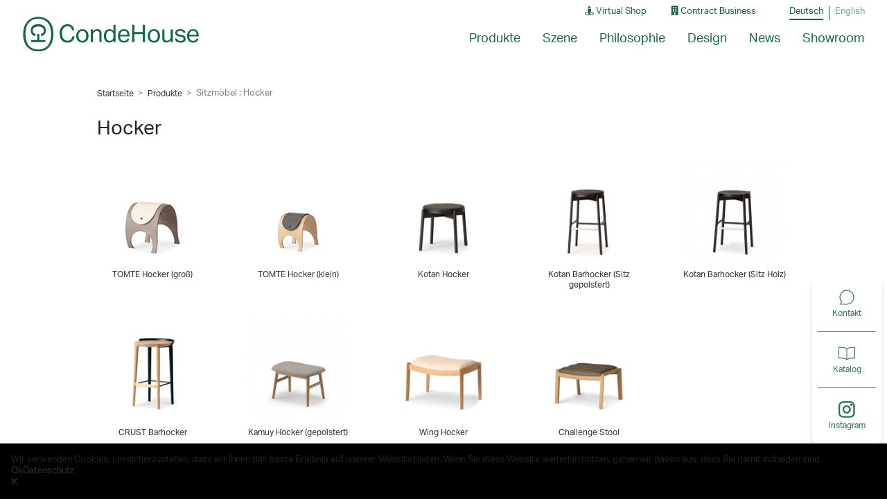

--- FILE ---
content_type: text/html; charset=UTF-8
request_url: https://www.condehouse.de/products/list.php?category_id=11
body_size: 6654
content:
<!doctype html>
<!--[if lt IE 7]> <html class="ie6 oldie"> <![endif]-->
<!--[if IE 7]>    <html class="ie7 oldie"> <![endif]-->
<!--[if IE 8]>    <html class="ie8 oldie"> <![endif]-->
<!--[if gt IE 8]><!-->
<html class="">
<!--<![endif]-->
<head>
<meta charset="UTF-8">
<meta http-equiv="X-UA-Compatible" content="IE=Edge,chrome=1" />
<title>Hocker : Sitzmöbel | CondeHouse</title>
<!-- Google Tag Manager -->
<script>(function(w,d,s,l,i){w[l]=w[l]||[];w[l].push({'gtm.start':
new Date().getTime(),event:'gtm.js'});var f=d.getElementsByTagName(s)[0],
j=d.createElement(s),dl=l!='dataLayer'?'&l='+l:'';j.async=true;j.src=
'https://www.googletagmanager.com/gtm.js?id='+i+dl;f.parentNode.insertBefore(j,f);
})(window,document,'script','dataLayer','GTM-KCQTMK7');</script>
<!-- End Google Tag Manager -->
<meta name="keywords" content="Hocker,Sitzmöbel,CondeHouse" />
<meta property="og:site_name" content="Hocker : Sitzmöbel | CondeHouse" />
<meta property="og:description" content="" />
<meta property="og:type" content="website" />
<meta property="og:url" content="https://www.condehouse.de" />
<meta property="og:image" content="https://www.condehouse.de/img/common/logo.jpg" />
<link rel="shortcut icon" href="/img/common/favicon.ico">
<link href="/css/basic.css?2025090500" rel="stylesheet" type="text/css" />
<link href="/css/boilerplate.css" rel="stylesheet" type="text/css" />
<link href="/css/products.css?2024042500" rel="stylesheet" type="text/css" />
<link rel='stylesheet' id='fancybox-css'  href='/wp-content/plugins/fancybox-for-wordpress/assets/css/fancybox.css?ver=3.5.1' type='text/css' media='all' />


<link href="/css/jquery.jqzoom.css" rel="stylesheet" type="text/css" />
<link href="/css/owl.carousel.css" rel="stylesheet" type="text/css">
<!--[if lt IE 9]>
<script src="//html5shiv.googlecode.com/svn/trunk/html5.js"></script>
<![endif]-->

<link href="/css/fontawesome_v5.8.1_all.css" rel="stylesheet" type="text/css" />
<link rel="stylesheet" href="https://use.typekit.net/tig0xgu.css">
<link rel="apple-touch-icon" sizes="180x180" href="/img/common/apple-touch-icon.png">

<script src="/js/jquery.min.js"></script>
<script src="/js/respond.min.js"></script>
<script src="/js/jquery.easing.1.3.js"></script>
<script src="/js/jquery.backgroundpos.min.js"></script>
<script src="/js/modernizer.min.js"></script>
<script src="/js/jquery.elevatezoom.js"></script>
<script src="/js/jquery.ah-placeholder.js"></script>
<script src="/js/jquery.zoomimg.js"></script>
<script src="/js/jquery.bxslider.js"></script>
<script>
//slide
$( function() {
	var _click2 = (window.ontouchstart===undefined)?'click':'touchend';
	var nowurl="/products/list.php?category_id=11";


	$("#l-menu a").each(function(index, element) {
        if($(this).attr("href")==nowurl){
			$(this).parent("li").addClass("current-cat");

		if($(this).parent("li").parent("ul").parent("li").hasClass("sub") || $(this).parent("li").parent("ul").parent("li").hasClass("sekourei")){
			$(this).parent("li").parent("ul").parent("li").addClass("current-cat");
		}

		}else{
			var spArr=nowurl.split("/");

			if(spArr[1]=="designer" ){
				var	purl="/"+spArr[1]+"/";
				if(purl==$(this).attr("href")){
					$(this).parent("li").addClass("current-cat");
				}
			}
		}
	});

});
</script>
</head>
<body id="pTop" class="products eu_de">
<!-- Google Tag Manager (noscript) -->
<noscript><iframe src="https://www.googletagmanager.com/ns.html?id=GTM-KCQTMK7"
height="0" width="0" style="display:none;visibility:hidden"></iframe></noscript>
<!-- End Google Tag Manager (noscript) -->
<div id="content">
<header id="header">
	<div class="inner">
		<div class="logoarea">
			<a href="/" class="logo">CondeHouse</a>
		</div>
<!--pc menu-->
<nav class="header_nav pc_block">
	<div class="topline">
		<div class="header_upper_link">
			<a href="https://my.matterport.com/show/?m=mTvrzJDnCUN" target="_blank"><i class="fas fa-street-view"></i> Virtual Shop</a>
			<a href="https://www.condehouseglobal.com/contract/?lng=ja_en" target="_blank"><i class="fas fa-building"></i> Contract Business</a>
		</div>
		<div class="lang">
			<span class="currentlang">Deutsch</span><span class="line">&nbsp;</span><span><a href="/?lng=eu_en">English</a></span>		</div>
	</div>
	<!--gmenu-->
	<div class="globalnavi">
		<ul id="gmenu" class="menu">
			<li id="" class="menu-Product"><a href="#">Produkte</a>
				<ul class="sub-menu">
					<li id="" class="menu-Producttop"><a href="/products/">Produkte<span class="jname">Produkte TOP <i class="fas fa-chevron-right"></i></span></a></li>
					<li id="" class="menu-newitem"><a href="/products/list.php?mode=new">Neue Produkte <i class="fas fa-chevron-right"></i></a></li>
					<li id="" class="menu-pflege"><a href="/pflege">Pflege <i class="fas fa-chevron-right"></i></a></li>
<li id="" class="menu-Table"><a class="item-cat">Tische/Couchtische</a>
	<ul class="sub-menu">
		<li><a href="/products/list.php?category_id=14">Couchtische</a></li>
		<li><a href="/products/list.php?category_id=15">Tische</a></li>
		<li><a href="/products/list.php?category_id=67">Hochtisch</a></li>
	</ul>
</li>
<li id="" class="menu-Chair"><a class="item-cat">Sitzmöbel</a>
	<ul class="sub-menu">
		<li><a href="/products/list.php?category_id=10">Stühle</a></li>
		<li><a href="/products/list.php?category_id=57">Sessel</a></li>
		<li><a href="/products/list.php?category_id=11">Hocker</a></li>
		<li><a href="/products/list.php?category_id=62">Barstool</a></li>
		<li><a href="/products/list.php?category_id=12">Bänke</a></li>
	</ul>
</li>
<li id="" class="menu-Cabinet"><a class="item-cat">Kastenmöbel</a>
	<ul class="sub-menu">
		<li><a href="/products/list.php?category_id=19">Lowboards</a></li>
		<li><a href="/products/list.php?category_id=60">Sideboards</a></li>
		<li><a href="/products/list.php?category_id=23">Kastenmöbel</a></li>
	</ul>
</li>
				</ul>
			</li>
			<li id="" class="menu-Scene"><a href="/scene/">Szene</a></li>
			<li id="" class="menu-Story"><a href="/story/">Philosophie</a></li>
			<li id="" class="menu-Designers"><a href="/designer/">Design</a></li>
			<li id="" class="menu-News"><a href="/news/">News</a></li>
			<li id="" class="menu-Showroom"><a href="/showroom/">Showroom</a></li>
		</ul>
	</div>
</nav>

<!--sp menu-->
<nav class="spmenu sp_block">
	<div class="smenu_trigger"><span></span></div>
	<ul>
		<li class="lang">
			<span class="currentlang">Deutsch</span><span class="line">&nbsp;</span><span><a href="/?lng=eu_en">English</a></span>		</li>
		<li>
			<a href="/" class="only_menu">Home</a>
		</li>
		<li>
			<a href="/products/" class="main_menu">Produkte</a>
			<span class="sub_menu_trigger"></span>
			<ul class="sub_menu">
				<li>
					<a href="/products/list.php?mode=new" class="only_menu">Neue Produkte</a>
				</li>
			</ul>
			<ul class="sub_menu">
				<li>
					<a href="/pflege" class="only_menu">Pflege</a>
				</li>
			</ul>
			<ul class="sub_menu">
				<li>
					<p class="main_menu only_menu">Tische/Couchtische</p>
					<span class="sub_menu_trigger"></span>
					<ul class="sub_menu">
						<li><a href="/products/list.php?category_id=14">Couchtische</a></li>
						<li><a href="/products/list.php?category_id=15">Tische</a></li>
					</ul>
				</li>
			</ul>
			<span class="sub_menu_trigger"></span>
			<ul class="sub_menu">
				<li>
					<p class="main_menu only_menu">Sitzmöbel</p>
					<span class="sub_menu_trigger"></span>
					<ul class="sub_menu">
						<li><a href="/products/list.php?category_id=10">Stühle</a></li>
						<li><a href="/products/list.php?category_id=57">Sessel</a></li>
						<li><a href="/products/list.php?category_id=11">Hocker</a></li>
						<li><a href="/products/list.php?category_id=62">Barstool</a></li>
						<li><a href="/products/list.php?category_id=12">Bänke</a></li>
					</ul>
				</li>
			</ul>
			<ul class="sub_menu">
				<li>
					<p class="main_menu only_menu">Kastenmöbel</p>
					<span class="sub_menu_trigger"></span>
					<ul class="sub_menu">
						<li><a href="/products/list.php?category_id=19">Lowboards</a></li>
						<li><a href="/products/list.php?category_id=60">Sideboards</a></li>
						<li><a href="/products/list.php?category_id=23">Kastenmöbel</a></li>
					</ul>
				</li>
			</ul>
					</li>
		<li><a href="/scene/" class="only_menu">Szene</a></li>
		<li><a href="/story/" class="only_menu">Philosophie</a></li>
		<li><a href="/designer/" class="only_menu">Design</a></li>
		<li><a href="/news/" class="only_menu">News</a></li>
		<li><a href="/showroom/" class="only_menu">Showroom</a></li>
		<li class="dark">
			<div class="spmenu_btn_link">
				<a href="https://my.matterport.com/show/?m=mTvrzJDnCUN" target="_blank" class="btn btn-dark"><i class="fas fa-street-view"></i> Virtual Shop</a>
				<a href="https://www.condehouseglobal.com/contract/?lng=ja_en" target="_blank" class="btn btn-dark"><i class="fas fa-building"></i> Contract Business</a>
			</div>
			<div class="spmenu_icon_link">
				<a href="https://www.instagram.com/condehouse_europe/" target="_blank"><img src="/images/icon_footer_ig.svg" alt="">Instagram</a>
				<a href="https://youtube.com/@condehouseeurope?feature=shared" target="_blank"><img src="/images/icon_footer_yt.svg" alt="">YouTube</a>
				<span class="separator"></span>
				<a href="/contact/"><img src="/images/icon_footer_contact.svg" alt="">Kontakt</a>
				<a href="/catalogue/"><img src="/images/icon_footer_catarog.svg" alt="">Katalog</a>
			</div>
			<ul>
				<li><a href="/contents/pricelist/index_de.html">Händlerbereich / Tools</a></li>
				<li><a href="/aboutus/">Über uns / Adresse</a></li>
				<li><a href="/disclaimer/">Disclaimer</a></li>
				<li><a href="/privacy/">Datenschutz</a></li>
				<li><a href="/imprint/">Impressum</a></li>
			</ul>
		</li>
	</ul>
</nav>
		<div class="overlay"></div>
	</div>
</header>
<!-- ▼BODY部 スタート -->

                                                                    <!-- ▼トップNAVI -->
                                            <div class="wrapper panlistfr">
  <div class="gridContainer clearfix">
    <div class="fluid">
 <div id="breadcrumb" class="panlist clearfix"><ul><li><a href="/">Startseite</a></li><li>&nbsp;&nbsp;&gt;&nbsp;&nbsp;</li><li><a href="/products/">Produkte</a></li><li>&nbsp;&nbsp;&gt;&nbsp;&nbsp;</li>Sitzmöbel&nbsp;:&nbsp;Hocker</ul></div>
    </div>
  </div>
</div>
                                        <!-- ▲トップNAVI -->
                                                
<div class="wrapper maincontfr">
    <!--main-->
    
    <div id="maincont" class="clearfix search">
                        
                <div
                            id="one_maincolumn"
                        class="maincolumn"
        >

                                    
            <!-- ▼メイン -->
            
<script type="text/javascript" src="/js/jquery.autopager-1.0.0.min.js"></script>
<script type="text/javascript">//<![CDATA[
    $(function(){
        var maxpage = 1;
        $.autopager({
            content: '.Loadbox',
            autoLoad: true,
            start: function(current, next){
                $('#nextload').css('display', 'none');
            },
            load: function(current, next){
                $('#nextload').css('display', 'none');
                if(current.page >= maxpage) $('#nextload').hide();
            }
        });
    });

//]]></script>
    
                <h1>Hocker</h1>
        <div class="cont">
                  <div class="serieslist clearfix">
            <div class="serieslistfr clearfix Loadbox">
        <!---->
        <div class="">
        
                        <div class="post">
            <div class="photo"><a href="/products/detail.php?product_id=812&category_id=11"><img src="//cdn.condehouse.de/upload/save_image/product/01140833_678621557b7d5.jpg" width="150" height="150" alt="TOMTE Hocker (groß)" loading="lazy"/></a></div>
            <h3><a href="/products/detail.php?product_id=812&category_id=11">TOMTE&nbsp;Hocker (groß)</a></h3>
        </div>
        
    
        
                        <div class="post">
            <div class="photo"><a href="/products/detail.php?product_id=811&category_id=11"><img src="//cdn.condehouse.de/upload/save_image/product/01140801_678619c2bb905.jpg" width="150" height="150" alt="TOMTE Hocker (klein)" loading="lazy"/></a></div>
            <h3><a href="/products/detail.php?product_id=811&category_id=11">TOMTE&nbsp;Hocker (klein)</a></h3>
        </div>
        
    
        
                        <div class="post">
            <div class="photo"><a href="/products/detail.php?product_id=634&category_id=11"><img src="//cdn.condehouse.de/upload/save_image/product/04200438_607e5acf340fa.jpg" width="150" height="150" alt="Kotan Hocker" loading="lazy"/></a></div>
            <h3><a href="/products/detail.php?product_id=634&category_id=11">Kotan&nbsp;Hocker</a></h3>
        </div>
        
    
        
                        <div class="post">
            <div class="photo"><a href="/products/detail.php?product_id=678&category_id=11"><img src="//cdn.condehouse.de/upload/save_image/product/04200434_607e59cd39bf8.jpg" width="150" height="150" alt="Kotan Barhocker (Sitz gepolstert)" loading="lazy"/></a></div>
            <h3><a href="/products/detail.php?product_id=678&category_id=11">Kotan&nbsp;Barhocker (Sitz gepolstert)</a></h3>
        </div>
        
    
        
                        <div class="post">
            <div class="photo"><a href="/products/detail.php?product_id=679&category_id=11"><img src="//cdn.condehouse.de/upload/save_image/product/07032328_5effbf1a90bab.jpg" width="150" height="150" alt="Kotan Barhocker (Sitz Holz)" loading="lazy"/></a></div>
            <h3><a href="/products/detail.php?product_id=679&category_id=11">Kotan&nbsp;Barhocker (Sitz Holz)</a></h3>
        </div>
        
    
        
                        <div class="post">
            <div class="photo"><a href="/products/detail.php?product_id=649&category_id=11"><img src="//cdn.condehouse.de/upload/save_image/product/04190850_607d4473d4ab7.jpg" width="150" height="150" alt="CRUST Barhocker" loading="lazy"/></a></div>
            <h3><a href="/products/detail.php?product_id=649&category_id=11">CRUST&nbsp;Barhocker</a></h3>
        </div>
        
    
        
                        <div class="post">
            <div class="photo"><a href="/products/detail.php?product_id=555&category_id=11"><img src="//cdn.condehouse.de/upload/save_image/product/10300713_563318a2241e7.jpg" width="150" height="150" alt="Kamuy Hocker (gepolstert)" loading="lazy"/></a></div>
            <h3><a href="/products/detail.php?product_id=555&category_id=11">Kamuy&nbsp;Hocker (gepolstert)</a></h3>
        </div>
        
    
        
                        <div class="post">
            <div class="photo"><a href="/products/detail.php?product_id=333&category_id=11"><img src="//cdn.condehouse.de/upload/save_image/product/04210606_607fc0e2dc3c6.jpg" width="150" height="150" alt="Wing Hocker" loading="lazy"/></a></div>
            <h3><a href="/products/detail.php?product_id=333&category_id=11">Wing&nbsp;Hocker</a></h3>
        </div>
        
    
        
                        <div class="post">
            <div class="photo"><a href="/products/detail.php?product_id=504&category_id=11"><img src="//cdn.condehouse.de/upload/save_image/product/02140739_5e464ec6e3d2c.jpg" width="150" height="150" alt="Challenge Stool" loading="lazy"/></a></div>
            <h3><a href="/products/detail.php?product_id=504&category_id=11">Challenge&nbsp;Stool</a></h3>
        </div>
                     </div>
            <!---->
          </div>
        </div>
        </div>
        <a id="nextload" href="" rel="next" style="display: none;"></a>
            <!--▼ページナビ(下部)-->
            <form name="page_navi_bottom" id="page_navi_bottom" action="?">
                <input type="hidden" name="transactionid" value="d700ee0b589eaff31e425556eb0401e3b5a4563d" />
                            </form>
            <!--▲ページナビ(下部)-->
        
    
            <!-- ▲メイン -->

                                            </div>
            </div>
</div>
                        
                        <!-- ▲BODY部 エンド -->
<!--footer-->
<div class="sidefloating">
	<a href="/contact/"><img src="/images/icon_side_contact.svg" alt="">Kontakt</a>
	<a href="/catalogue/"><img src="/images/icon_side_catarog.svg" alt="">Katalog</a>
	<a href="https://www.instagram.com/condehouse_europe/" target="_blank"><img src="/images/icon_side_ig.svg" alt="">Instagram</a>
</div>

<footer id="footer">
	<div class="inner">
		<div class="footer_text_link">
			<a href="/products/">Produkte</a>
			<a href="/scene/">Szene</a>
			<a href="/story/">Philosophie</a>
			<a href="/designer">Design</a>
			<a href="/news/">News</a>
			<a href="/showroom/">Showroom</a>
		</div>
		<div class="footer_icon_link">
			<a href="https://www.instagram.com/condehouse_europe/" target="_blank"><img src="/images/icon_footer_ig.svg" alt="">Instagram</a>
			<a href="https://youtube.com/@condehouseeurope?feature=shared" target="_blank"><img src="/images/icon_footer_yt.svg" alt="">YouTube</a>
			<span class="separator"></span>
			<a href="/contact/"><img src="/images/icon_footer_contact.svg" alt="">Kontakt</a>
			<a href="/catalogue/"><img src="/images/icon_footer_catarog.svg" alt="">Katalog</a>
			<a href="/newsletter/"><img src="/images/icon_footer_newsletter.svg" alt="">Newsletter</a>
		</div>
		<div class="footer_bottom_link">
			<a href="/aboutus/">Über uns / Adresse</a>
			<a href="/disclaimer/">Disclaimer</a>
			<a href="/privacy/">Datenschutz</a>
			<a href="/imprint/">Impressum</a>
		</div>
		<a href="/" class="logolink"><img src="/images/ch_logo_mark_w.svg" alt="CondeHouse"></a>
		<p class="copyright">Copyright 2026 CondeHouse co.ltd</p>
	</div>
</footer>

<div class="cookie-notice" style="display: none;">
	<div class="cookie-notice-container">
		<div class="cn-text">Wir verwenden Cookies, um sicherzustellen, dass wir Ihnen das beste Erlebnis auf unserer Website bieten. Wenn Sie diese Website weiterhin nutzen, gehen wir davon aus, dass Sie damit zufrieden sind.</div>
		<div class="cn-link"><a href="javascript: closeCookieDialog(true);">Ok</a><a href="/privacy/">Datenschutz</a></div>
	</div>
	<div class="cn-close">
		<i class="fas fa-times" id="agree_cookie_close"></i>
	</div>
</div>

<script>
	function closeCookieDialog(flag)
	{
		$('.cookie-notice').fadeOut(400);
		setCookie(flag ? (60 * 60 * 24 * 365 * 100) : (60 * 60 * 24 * 30));
	}

	function setCookie(max_age)
	{
		document.cookie = "cookie-agree=1; path=/; max-age=" + max_age;
	}

	function existsCookie()
	{
		let key = 'cookie-agree';
		let cookies = document.cookie.split(';');

		if (cookies)
		{
			for (let i = 0; i < cookies.length; i++)
			{
				if (cookies[i].split('=')[0].trim() === 'cookie-agree')
				{
					return true;
				}
			}
		}

		return false;
	}

	$(function () {
		// header
		var _window = $(window),
			_header = $('#header'),
			windowh;
		 
		_window.on('scroll',function(){     
				windowh = (window.innerHeight - _header.height() ) * 0.4 ;
			if(_window.scrollTop() > windowh){
				_header.addClass('fixed');   
			}
			else{
				_header.removeClass('fixed');   
			}
		});
		 
		_window.trigger('scroll');

		// touch
		var _click = (window.ontouchstart === undefined) ? 'click' : 'touchstart';

		// goto top
		$('#toparrow').bind(_click, function (e) {
			$("html,body").stop().animate({ scrollTop: 0 }, 500, "easeInOutCirc");
		});

		// headermenu
		jQuery(function() {
			var scrollpos; 
			$('.menu-Product').click(function() {
				$(this).children('.sub-menu').fadeToggle(10).css('display','flex');
				$(this).toggleClass('open');
				$('#header').toggleClass('menuopen');
				$('.overlay').fadeToggle(100);
				if($('.menu-Product').hasClass('open')){
					scrollpos = $(window).scrollTop();
					$('body').addClass('stop-scrolling').css({'top': -scrollpos});
				}else{
					$('body').removeClass('stop-scrolling').css({'top': 0});
					window.scrollTo(0 , scrollpos);
				}
			});
			$('.overlay').click(function() {
				$('.menu-Product > .sub-menu').fadeOut(10);
				$('.menu-Product').toggleClass('open');
				$(this).fadeOut();
				$('#header').removeClass('menuopen');
				$('body').removeClass('stop-scrolling').css({'top': 0});
				window.scrollTo(0 , scrollpos);
			});
		});

		// spmenu
		jQuery(function() {
			var scrollpos; 
			$('.smenu_trigger').click(function() {
				$(this).parent('.spmenu').toggleClass('open');
				$(this).toggleClass('open');
				$('.overlay').fadeToggle();
				if($('.smenu_trigger').hasClass('open')){
					scrollpos = $(window).scrollTop();
					$('body').addClass('stop-scrolling').css({'top': -scrollpos});
				}else{
					$('body').removeClass('stop-scrolling').css({'top': 0});
					window.scrollTo(0 , scrollpos);
				}
			});
			$('.overlay').click(function() {
				$('.smenu_trigger').parent('.spmenu').toggleClass('open');
				$('.smenu_trigger').toggleClass('open');
				$(this).fadeOut();
				$('body').removeClass('stop-scrolling').css({'top': 0});
				window.scrollTo(0 , scrollpos);
			});
			$('.sub_menu_trigger').click(function() {
				$(this).nextAll('.sub_menu').slideToggle(100);
				$(this).toggleClass('open');
			});
		});

		// Scroll header hide
		var startPos = 0,winScrollTop = 0;
		$(window).on('scroll',function(){
			winScrollTop = $(this).scrollTop();
			if (winScrollTop >= startPos) {
				if(winScrollTop >= 400){
					$('#header').addClass('hide');
				}
			} else {
				$('#header').removeClass('hide');
			}
			startPos = winScrollTop;
		});

		$('#agree_cookie_close').click(function () {
			 closeCookieDialog(false);
		});

		if (!existsCookie())
		{
			$('.cookie-notice').show();
		}
	});
</script>
</div>

<script>
$( function() {
//touch
var _click = (window.ontouchstart===undefined)?'click':'touchstart';

//gmenu
	var nowcurrentbtn;
	$('#gmenu a').hover(
		function(){
			nowcurrentbtn=$('#gmenu a').index(this);
			$("#gmenu li").not("#gmenu li[class *='current']").find("a").css({backgroundPosition:'-208px bottom'});
			//$('#gmenu').find("a").css({backgroundPosition:'-208px bottom'});
			$(this).stop().animate({backgroundPosition:'0px bottom'},'slow',function(){

				if(nowcurrentbtn ===""){

					if($(this).parent("li").attr("class") && $(this).parent("li").attr("class").indexOf("current")!=-1){
					}else{
					$(this).css({backgroundPosition:'-208px bottom'});
					}
				}else{
					if(nowcurrentbtn!=$('#gmenu a').index(this)){
						if($(this).parent("li").attr("class") && $(this).parent("li").attr("class").indexOf("current")!=-1){
						}else{
						$(this).css({backgroundPosition:'-208px bottom'});
						}
					}
				}

			});
		},
		function(){
			nowcurrentbtn="";
			$("#gmenu li").not("#gmenu li[class *='current']").find("a").css({backgroundPosition:'-208px bottom'});

		}
	);
$("#photoarea > a").fancyboxforwp({
  'transitionIn': 'elastic',
  'transitionOut': 'elastic',
  'padding': 25,
  'topRatio':100,
  'speedIn': 400,
  'speedOut': 200
  });
$("#p-status").fancyboxforwp({
  'padding': 25,
  'topRatio':100,
  'speedIn': 400,
  'speedOut': 200,
  'onStart': function() {
	    $("#statusw").show();
	},
	  'onClosed': function() {
	    $("#statusw").hide();
	}
  });
$("#harijiwbtn").fancyboxforwp({
  'padding': 25,
  'topRatio':100,
  'speedIn': 400,
  'speedOut': 200,
  'onStart': function() {
	    $("#harijiw").show();
	},
	  'onClosed': function() {
	    $("#harijiw").hide();
	}
  });
//goto top
//	$('#toparrow').bind(_click,function(e){
//		$("html,body").stop().animate({scrollTop:0},500,"easeInOutCirc");
//	});

 });
</script>
<script type='text/javascript' src='/wp-content/plugins/fancybox-for-wordpress/assets/js/jquery.fancybox.js?ver=3.5.1'></script>
    </body>
</html>


--- FILE ---
content_type: text/css
request_url: https://www.condehouse.de/css/basic.css?2025090500
body_size: 12787
content:
@charset "utf-8";
body,div,
ul,ol,li,dl,dt,dd,br,
form,fieldset,input,textarea,
h1,h2,h3,h4,h5,h6,pre,code,p,blockquote,hr,
th,td {
    margin:0;
    padding:0;
}

body {
	font-size:13px;
	font-family: aktiv-grotesk, 'Noto Sans', "ヒラギノ角ゴ Pro W3", "Hiragino Kaku Gothic Pro", 'メイリオ', Meiryo, sans-serif !important;	
	line-height: 1.5;
	background-color:#FFF;
	color: #333;
	min-height: 100%;
	position: relative;
}
body.stop-scrolling {
  position: fixed;
  z-index: -1;
  width: 100%;
  height: 100%;
}
img, object, embed, video {
	/*max-width: 100%;*/
	border:none;
}
#bgstretcher img{ max-width:none !important;}
img { -ms-interpolation-mode: bicubic; }

.text10 { font-size:77%; }
.text11 { font-size:85%; }
.text12 { font-size:93%; }
.text13 { font-size:100%; }
.text14 { font-size:108%; }
.text15 { font-size:116%; }
.text16 { font-size:123.1%; }
.text17 { font-size:131%; }
.text18 { font-size:138.5%; }
.text19 { font-size:146.5%; }
.text20 { font-size:153.9%; }
.text21 { font-size:161.6%; }
.text22 { font-size:167%; }
.text23 { font-size:174%; }
.text24 { font-size:182%; }
.text25 { font-size:189%; }
.text26 { font-size:197%; }

/*a{ color:#0A8ECC;}*/
a:visited,a:link{ color:#333 !important;text-decoration:none !important;}

a:hover{
	text-decoration: none;
	color: #15654c !important;
}
a:hover img{filter: alpha(opacity=70); -moz-opacity:0.7; opacity:0.7;zoom:1;}

.fluid {
	clear: both;
	margin-left: 0;
	width: 100%;
	float: left;
	display: block;
}

.fluidList {
    list-style:none;
    list-style-image:none;
    margin:0;
    padding:0;        
}
.wrapper {
	width: 100%;
	padding-left: 0%;
	padding-right: 0%;
	margin: auto;
	clear: none;
	float: none;
	margin-left: auto;
}

p{ margin:0; padding:0;}
ul,li{list-style:none; padding:0 !important; margin:0 !important;}

.clearfix:after {
    content: "."; 
    display: block; 
    height: 0; 
    clear: both; 
    visibility: hidden;
}
.clear {
    content: "."; 
    display: block; 
    height: 0; 
    clear: both; 
    visibility: hidden;
}

a.btn {
	border: solid 1px #333;
	padding: 0.25rem 1.5rem;
	line-height: 1.5;
	font-size: 1rem;
	min-width: 150px;
	transition: all 0.15s ease;
	box-sizing: border-box;
}
a.btn.btn-light {
	background: #FFF;
	color: #333;
}
a.btn.btn-light:hover {
	background-color: #333;
	color: #FFF !important;
}
a.btn.btn-dark {
	border: solid 1px #FFF;
	background: transparent;
	color: #FFF !important;
}
a.btn.btn-dark:hover {
	background-color: #FFF;
	color: #000 !important;
}
.btn-newitem {
	display: block;
	text-align: center;
	margin: 0rem auto 2rem;
	padding: 0.5rem;
	border: solid 1px #666;
	width: 100%;
}
.btn-newitem:hover {
	border: solid 1px #15654c;
}
@media screen and (min-width: 0px) and (max-width: 640px) {
a.btn {
	font-size: 1.4rem;
	min-width: 200px;
	padding: 0.5rem;
}
.btn-newitem {
	margin: 2rem auto 3rem;
	padding: 0.5rem;
	width: 90%;
	max-width: 1000px;
	font-size: 1.6rem;
}
}

/*for mobile********************/
.navobile-mobile-only {
    display: none;
}

#navobile-device-pixel {
  width: 0;
}
/*****************************/

table.table-border-none {
	border: none;
	width: auto;
}
table.table-border-none tr td {
	border: none;
	width: auto;
	padding: 1px 4px 1px 4px;
	font-size: 100%;
}

/*sprite setting*/
.g2 div,.menu-item-home .hicon,.menu-HOME .hicon,.snslist a,.snslist a,.innerfoot .yt,.mainmenubtn span,.snsmenubtn span{ background:url(/img/common/commonsprite.png) no-repeat;}

/* Mobile Layout: 480px and below. *****************************************************************************/

#content{ background-color: #FFFFFF; z-index:-1 !important}

.gridContainer {
	margin-left: auto;
	margin-right: auto;
	width: 100%;
	clear: none;
	float: none;
}

/*** header  ***************/
header,
.home header.fixed,
.home header:hover,
.home header.menuopen {
	z-index: 100;
	background: #FFF;
	width: 100%;
	height: auto;
	min-width: 1080px;
	top: 0;
	transition: all 0.2s ease-out;
}
header {
	position: fixed;
}
header.fixed {
	position: fixed;
	box-shadow: 0 0.25rem 1rem rgba(0,0,0,.1);
}
header ,
header .header_nav a:link,
header .header_nav a:visited,
.home header:hover .header_nav ,
.home header:hover .header_nav a:link,
.home header:hover .header_nav a:visited,
.home header.fixed .header_nav ,
.home header.fixed .header_nav a:link,
.home header.fixed .header_nav a:visited,
.home header.menuopen .header_nav ,
.home header.menuopen .header_nav a:link,
.home header.menuopen .header_nav a:visited {
	color: #15654c !important;
}
header a:hover,
.home header:hover .header_nav a:hover,
.home header.fixed .header_nav a:hover {
	color: #26533f !important;
}
.home header {
	background: transparent;
}
.home header::before {
	display: block;
	content: "";
	width: 100%;
	height: 150px;
	background: -moz-linear-gradient(top, rgba(0,0,0,0.45) 0%, rgba(0,0,0,0.07) 80%, rgba(0,0,0,0) 100%);
	background: -webkit-linear-gradient(top, rgba(0,0,0,0.45) 0%,rgba(0,0,0,0.07) 80%,rgba(0,0,0,0) 100%);
	background: linear-gradient(to bottom, rgba(0,0,0,0.45) 0%,rgba(0,0,0,0.07) 80%,rgba(0,0,0,0) 100%);
	transition: all 0.2s ease-out;
	position: absolute;
	left: 0;
}
header::before,
.home header.fixed::before,
.home header:hover::before,
.home header.fixed:hover::before,
.home header.menuopen::before {
	background: -moz-linear-gradient(top, rgba(0,0,0,0) 0%, rgba(0,0,0,0.0) 80%, rgba(0,0,0,0) 100%);
	background: -webkit-linear-gradient(top, rgba(0,0,0,0) 0%,rgba(0,0,0,0.0) 80%,rgba(0,0,0,0) 100%);
	background: linear-gradient(to bottom, rgba(0,0,0,0) 0%,rgba(0,0,0,0.0) 80%,rgba(0,0,0,0) 100%);
}

.home header .header_nav ,
.home header .header_nav a:link,
.home header .header_nav a:visited{
	color: #FFF !important;
}
.home header .header_nav a:hover{
	color: #FFF !important;
}
header .inner {
	display: flex;
	justify-content: space-between;
	align-items: center;
	padding: 0.5rem 1rem;
	position: relative;
}
header .logoarea a,
.home header:hover .logoarea a,
.home header.fixed .logoarea a,
.home header.menuopen .logoarea a {
	display: block;
	width: 256px;
	height: 50px;
	margin: 1rem;
	position: relative;
	background-image: url(../images/ch_logo_set_g.svg);
	background-repeat: no-repeat;
	text-indent: 101%;
	white-space: nowrap;
	overflow: hidden;
}
.home header .logoarea a {
	background-image: url(../images/ch_logo_set_w.svg);
}

.header_nav .topline {
	display: flex;
	justify-content: flex-end;
	position: relative;
}
.header_nav .topline .header_upper_link,
.header_nav .topline .lang {
	padding: 0 1rem;
}
.header_nav .topline .header_upper_link a{
	padding: 0.5rem 1rem;
}
.header_nav .topline .lang span {
	padding: 0 0 0.25rem;
}
.header_nav .topline .lang a {
	opacity: 0.6;
}
.header_nav .topline .lang .currentlang {
	border-bottom: solid 2px;
}
.header_nav .topline .lang .line,
.home header:hover .header_nav .topline .lang .line,
.home header.fixed .header_nav .topline .lang .line {
	display: inline-block;
	width: 1px;
	height: 1rem;
	margin: 0 0.5rem;
	background: #15654c;
}
.home header .header_nav .topline .lang .line {
	background: #FFF;
}
.globalnavi {
	padding: 1rem 0;
}
.globalnavi .menu {
	display: flex;
}
.globalnavi .menu>li>a {
	padding: 0 1rem 1rem;
	font-size: 1.125rem;
	position: relative;
}
.globalnavi .menu>li>a::after {
	display: block;
	width: calc(0% - 2rem);
	height: 0.375rem;
	background: #15654c;
	content: "";
	position: absolute;
	bottom: 0;
	left: 1rem;
	transition: 0.2s width ease-out;
}
.globalnavi .menu>li>a:hover:after{
	width: calc(100% - 2rem);
}
.globalnavi .menu li > .sub-menu {
	display: none;
}
.globalnavi .sub-menu,
.globalnavi .sub-menu a,
.home header:hover .globalnavi .sub-menu,
.home header:hover .globalnavi .sub-menu a,
.home header.menuopen .globalnavi .sub-menu,
.home header.menuopen .globalnavi .sub-menu a {
	color: #444 !important;
}
.globalnavi .menu li > .sub-menu > .menu-Producttop {
	width: auto;
	font-size: 1.4rem;
}
.globalnavi .menu li > .sub-menu > .menu-Producttop .jname {
	font-size: 0.8rem;
	margin: 0 0 0 1rem;
}
.globalnavi .menu li > .sub-menu > .menu-newitem,
.globalnavi .menu li > .sub-menu > .menu-pflege {
	width: auto !important;
	display: flex;
	align-items: center;
	align-self: center;
	padding: 0.25rem 1rem !important;
	border: solid 1px #666;
	justify-content: center;
	transition: all 0.15s ease;
}
.globalnavi .menu li > .sub-menu > .menu-newitem {
	margin: 0 0 0.5rem 1rem !important;
}
.globalnavi .menu li > .sub-menu > .menu-pflege {
	margin: 0 40% 0.5rem 1rem !important;
}
.globalnavi .menu li > .sub-menu > .menu-newitem:hover,
.globalnavi .menu li > .sub-menu > .menu-pflege:hover  {
	background-color: #FFF;
	border: solid 1px #15654c;
	color: #15654c !important;
}
.globalnavi .menu li > .sub-menu > li {
	width: 31%; /*←3列の場合*/
	/* width: 23%; ←2列の場合*/
	margin: 0 1% !important;
	margin-bottom: 1rem !important;
}
.globalnavi .menu li > .sub-menu > li .item-cat {
	background: #FFF;
	display: flex;
	flex-direction: column;
	justify-content: center;
	color: #666 !important;
	font-weight: bold;
	font-size: 1rem;
	height: 60px;
	position: relative;
	padding: 0 0 0 70px;
	margin: 0 0 1rem;
}
.globalnavi .menu li > .sub-menu > li .item-cat:before {
	display: block;
	width: 60px;
	height: 60px;
	content: "";
	background-color: #999;
	background-size: cover;
	position: absolute;
	top: 0;
	left: 0;
}
.menu-Chair .item-cat:before {
	background-image: url(../images/icon_menu-Chair.png);
}
.menu-Sofa .item-cat:before {
	background-image: url(../images/icon_menu-Sofa.png);
}
.menu-Table .item-cat:before {
	background-image: url(../images/icon_menu-Table.png);
}
.menu-Cabinet .item-cat:before {
	background-image: url(../images/icon_menu-Cabinet.png);
}
.menu-Bed .item-cat:before {
	background-image: url(../images/icon_menu-Bed.png);
}
.menu-Accessories .item-cat:before {
	background-image: url(../images/icon_menu-Accessories.png);
}
.menu-System.furniture .item-cat:before {
	background-image: url(../images/icon_menu-Systemfurniture.png);
}

.menu-NorthNoble .item-cat:before {
	background-image: url(../images/icon_menu-NorthNoble.png);
}
.menu-SimpleNatural .item-cat:before {
	background-image: url(../images/icon_menu-SimpleNatural.png);
}
.menu-AdvancedClassic .item-cat:before {
	background-image: url(../images/icon_menu-AdvancedClassic.png);
}

.globalnavi .menu li > .sub-menu > li > .sub-menu > li {
	width: 100%;
	margin: 0 0 0.5rem !important;
}
.globalnavi .menu li > .sub-menu > li > .sub-menu > li > a {
	display: flex;
	align-items: center;
	justify-content: space-between;
	padding: 0.25rem 0;
}
.globalnavi .menu li > .sub-menu > li > .sub-menu > li > a:hover {
	color: #135f3d !important;
}
.globalnavi .menu li > .sub-menu > li > .sub-menu > li > a::after {
	content: "\f054";
	font-family: "Font Awesome 5 Free";
	font-weight: 900;
	margin-right: 0.25rem;
	transition: all 0.2s ease;
}
.globalnavi .menu li > .sub-menu > li > .sub-menu > li > a:hover::after {
	margin-right: 0;
}
.globalnavi .menu li > .sub-menu li > .sub-menu {
	display: block;
}
.globalnavi .menu .menu-Product {
	display: block;
	z-index: 110;
	cursor: pointer;
}
.globalnavi .menu .menu-Product::after {
	display: block;
	width: calc(0% - 2rem);
	height: 0.375rem;
	background: #15654c;
	content: "";
	position: relative;
	bottom: -0.666rem;
	left: 1rem;
	transition: 0.2s width ease-out;
}
.globalnavi .menu .menu-Product:hover:after {
	width: calc(100% - 2rem);
}
.globalnavi .menu .menu-Product > a {
  pointer-events: none;
}
.globalnavi .menu .menu-Product > .sub-menu {
	flex-flow: wrap;
	position: absolute;
	top: calc(98px - 0rem);
	left: 0;
	width: 100%;
	max-height: calc(100vh - 120px);
	padding: 1rem calc((100vw - 1200px)/2) !important;
	background: #F5F5F5;
	text-align: left;
	z-index: 120;
	cursor: default;
	box-sizing: border-box;
	overflow-y: auto;
}
.overlay {
	display: none;
	position: absolute;
	top: 98px;
	left: 0;
	width: 100%;
	height: calc(100vh - 98px);
	background: rgba(0, 0, 0, .5);
	z-index: 90;
}
@media screen and (min-width: 0px) and (max-width: 640px) {
header, .home header.fixed, .home header:hover {
	min-width: 100%;
}
header.hide ,header.fixed.hide {
	transform: translateY(-110%);
}
/* sp menu */
nav.spmenu {
	position: absolute;
	top: 98px;
	left: 0;
	background: #F5F5F5;
	width: 100%;
	color: #333 !important;
	z-index: 100;
}
.smenu_trigger {
	display: flex;
	justify-content: center;
	align-items: center;
	position: absolute;
	top: -98px;
	right: 0;
	width: 98px;
	height: 98px;
}
.smenu_trigger span {
	display: flex;
	justify-content: center;
	align-items: center;
	width: 40%;
	height: 6px;
	border-radius: 1rem;
}
.smenu_trigger span:after,
.smenu_trigger span:before {
	display: block;
	width: 40%;
	height: 6px;
	border-radius: 1rem;
	content: "";
	position: absolute;
	transition: all 0.05s ease-out;
}
.smenu_trigger span:before {
	transform: translateY(-16px);
	transition: all 0.05s ease-out;
}
.smenu_trigger span:after {
	transform: translateY(16px);
	transition: all 0.05s ease-out;
}
.smenu_trigger.open span {
	width: 6px;
}
.smenu_trigger.open span:before {
	transform: translateY(0px) rotateZ(45deg);
}
.smenu_trigger.open span:after {
	transform: translateY(0px) rotateZ(-45deg);
}
.smenu_trigger span,
.smenu_trigger span:after,
.smenu_trigger span:before,
header:hover .smenu_trigger span,
header:hover .smenu_trigger span:after,
header:hover .smenu_trigger span:before,
.home header.fixed .smenu_trigger span,
.home header.fixed .smenu_trigger span:after,
.home header.fixed .smenu_trigger span:before  {
	background: #15654c;
}
.home .smenu_trigger span,
.home .smenu_trigger span:after,
.home .smenu_trigger span:before {
	background: #FFF;
}
.spmenu>ul {
	display: none;
	border-top: solid 1px rgba(0,0,0,.3);
}
.spmenu.open>ul {
	display: block;
	overflow-y: scroll;
	max-height: calc(100vh - 98px);
}
.spmenu li,.spmenu a {
	box-sizing: border-box;
}
.spmenu>ul li {
	font-size: 1.8rem;
	text-align: left;
	display: block;
	position: relative;
}
header:hover .spmenu>ul li,
.home header.fixed .spmenu>ul li {
	color: #15654c  !important;
}
.spmenu .jname {
	font-size: 1.2rem;
	margin: 0 0 0 1rem;
}

.spmenu>ul>.lang {
	display: block;
	padding: 2rem !important;
	font-size: 1.6rem;
	text-align: center;
	background: #FFF;
	border-bottom: solid 1px rgba(0,0,0,.3);
}
.spmenu>ul>.lang span {
	padding: 0 0 0.25rem;
}
.spmenu>ul>.lang a {
	opacity: 0.6;
}
.spmenu>ul>.lang .currentlang {
	border-bottom: solid 2px;
}
.spmenu>ul>.lang .line {
	display: inline-block;
	width: 1px;
	height: 2rem;
	margin: 0 1rem;
	background: #15654c;
}


.spmenu>ul>li>.main_menu {
	display: block;
	padding: 1.25rem 4rem 1.25rem 1.5rem;
	border-bottom: solid 1px rgba(0,0,0,.3);
	position: relative;
}
.spmenu>ul>li>a.main_menu {
	width: calc(100% - 4.75rem);
}
.spmenu ul li a::after {
	content: "\f054";
	font-family: "Font Awesome 5 Free";
	font-weight: 900;
	display: block;
	width: 4.75rem;
	text-align: center;
	position: absolute;
	top: calc(50% - 1rem);
	right: 0;
}
.spmenu ul li.lang a::after {
	display: none;
}
.spmenu>ul>li {
	background: #FFFFFF;
}
.spmenu>ul>li>ul>li {
	background: #F5F5F5;
}
.spmenu>ul>li>ul>li>ul>li {
	background: #E8E8E8;
	font-size: 1.5rem;
}
.spmenu .only_menu,.sub_menu>li>a {
	padding: 1.25rem 4rem 1.25rem 1.5rem;
	display: block;
	border-bottom: solid 1px rgba(0,0,0,.3);
}
.spmenu .main_menu+.sub_menu_trigger {
	display: flex;
	justify-content: center;
	align-items: center;
	color: #15654c;
	height: 4.75rem;
	width: 4.75rem;
	border-bottom: solid 1px rgba(0,0,0,.3);
	border-left: solid 1px rgba(0,0,0,.3);
	background: #eee;
	position: absolute;
	top: 0;
	right: 0;
	box-sizing: border-box;
}
.spmenu .main_menu+.sub_menu_trigger::after {
	content: "\f067";
	font-family: "Font Awesome 5 Free";
	font-weight: 900;
}
.spmenu .sub_menu_trigger.open::after {
	content: "\f068";
}
.spmenu .sub_menu {
	display: none;
}

.spmenu .main_menu.only_menu+.sub_menu_trigger {
	border-left: none;
	padding: 0 2.375rem 0 calc(100% - 2.375rem);
	border-bottom: none;
	background: transparent;
}
.spmenu .main_menu.only_menu {
	color: #333 !important;
}
.spmenu>ul>.dark {
	padding-bottom: 100px !important;
}
.spmenu>ul>.dark,
.spmenu>ul>li.dark>ul>li {
	background: #2B2B2B;
}
.home header.fixef .spmenu>ul>.dark>ul>li>a,
.home header:hover .spmenu>ul>.dark>ul>li>a,
.spmenu>ul>.dark>ul>li>a {
	color: #CCC !important;
	display: block;
	padding: 1.25rem 4rem 1.25rem 1.5rem;
	display: block;
	font-size: 1.4rem;
	border-top: solid 1px rgba(255,255,255,.5);
}
.spmenu_icon_link {
	width: 90%;
	display: flex;
	flex-wrap: wrap;
	justify-content: center;
	margin: 0 auto;
	padding: 3rem 0;
}
.spmenu_icon_link a {
	display: flex;
	justify-content: center;
	align-items: center;
	flex-direction: column;
	font-size: 1.2rem;
	width: 180px;
	padding: 1rem;
	margin: 0.25rem;
	border-radius: 0.5rem;
	color: #FFF !important;
	text-align: center;
}
.spmenu_icon_link a:hover {
	background: rgba(255,255,255,.15);
}
.spmenu_icon_link a img {
	display: block;
	margin-bottom: 0.5rem;
	width: 3rem;
	height: 3rem;
}
.spmenu_icon_link a:hover img {
	opacity: 1;
}
.spmenu_btn_link {
	display: flex;
	width: 90%;
	margin: 0 auto;
	padding: 2rem 0 0;
	justify-content: space-around;
}
.spmenu_btn_link a.btn {
	padding: 1rem 1.5rem;
}
.spmenu_icon_link a:after,
.spmenu_btn_link a:after {
	display: none !important;
}

}


/*** maincontents  **************/
.maincontfr{background:#FFF;}


.categorytop {
	height: 200px;
	width: 1000px;
	padding: 0 calc(50% - 500px);
	font-size: 2.5rem;
	position: relative;
	background-size: cover;
	background-position: center;
}
.categorytop .title {
	color: #FFF;
	width: 50vw;
	height: 100%;
	position: absolute;
	left: 0;
	display: flex;
	flex-direction: column;
	justify-content: center;
	background: -moz-linear-gradient(left, rgba(0,0,0,0.5) 0%, rgba(0,0,0,0.2) 50%, rgba(0,0,0,0.1) 75%, rgba(0,0,0,0) 100%);
	background: -webkit-linear-gradient(left, rgba(0,0,0,0.5) 0%,rgba(0,0,0,0.2) 50%,rgba(0,0,0,0.1) 75%,rgba(0,0,0,0) 100%);
	background: linear-gradient(to right, rgba(0,0,0,0.5) 0%,rgba(0,0,0,0.2) 50%,rgba(0,0,0,0.1) 75%,rgba(0,0,0,0) 100%);
	padding-left: calc(50% - 500px);
}
@media screen and (min-width: 0px) and (max-width: 640px) {
.categorytop {
	height: 150px;
	width: 100vw;
	margin: 100px 0 -100px;
	padding: 0;
	font-size: 2.5rem !important;
	position: relative;
	background-size: cover;
	font-weight: normal;
	background-position: center;
}
.categorytop .title {
	color: #FFF;
	width: 80vw;
	height: 100%;
	position: absolute;
	top: 0;
	left: 0;
	padding-left: 2rem;
	box-sizing: border-box;
	display: flex;
	flex-direction: column;
	justify-content: center;
	background: -moz-linear-gradient(left, rgba(0,0,0,0.5) 0%, rgba(0,0,0,0.2) 50%, rgba(0,0,0,0.1) 75%, rgba(0,0,0,0) 100%);
	background: -webkit-linear-gradient(left, rgba(0,0,0,0.5) 0%,rgba(0,0,0,0.2) 50%,rgba(0,0,0,0.1) 75%,rgba(0,0,0,0) 100%);
	background: linear-gradient(to right, rgba(0,0,0,0.5) 0%,rgba(0,0,0,0.2) 50%,rgba(0,0,0,0.1) 75%,rgba(0,0,0,0) 100%);
}
}

.products .categorytop {
	background-image: url(../images/bg_head_product.jpg);
}
.scene .categorytop {
	background-image: url(../images/bg_head_scene.jpg);
}


/*** foot  **********************/

.sidefloating {
	display: flex;
	flex-direction: column;
	background: #FFF;
	width: 84px;
	padding: 0 0.5rem;
	position: fixed;
	bottom: 80px;
	right: 0.5rem;
	border-radius: 0.5rem;
	box-shadow: 0 0.5rem 0.5rem rgba(0,0,0,.15);
	opacity: 0.9;
	transition: all 0.3s ease-in;
	z-index: 2;
	text-align: center;
}
.sidefloating:hover {
	right: 1rem;
	opacity: 1;
}
.sidefloating a {
	color: #15654c !important;
	display: flex;
	flex-direction: column;
	justify-content: center;
	align-items: center;
	height: 70px;
	padding: 5px 0;
	border-top: solid 1px #5d8271;
	font-size: 0.75rem;
}
.sidefloating a:hover {
	color: #20734e !important;
} 
.sidefloating a:first-child {
	border-top: none;
}
.sidefloating a img {
	display: block;
	width: 24px;
	height: 24px;
	margin-bottom: 0.25rem;
}
@media screen and (min-width: 0px) and (max-width: 640px) {
.sidefloating {
	width: 100vw;
	height: 100px;
	padding: 0;
	right: 0;
	bottom: 0;
	border-radius: 0;
	flex-direction: row;
	justify-content: space-around;
	align-items: center;
	box-shadow: 0 0 0.5rem rgba(0,0,0,.1);
	opacity: 1;
}
.sidefloating.hide {
	bottom: -100px;
}
.sidefloating:hover {
	right: 0;
}
.sidefloating a {
	font-size: 1.25rem;
	border-top: none;
}
.sidefloating a img {
	width: 40px;
	height: 40px;
}
}


.footer_upper {
	padding: 4rem 0;
}
.footer_upper.category_menu {
	background: #EEEEEE;
	margin: 0 !important;
}
.footer_upper.shop_menu {
	background: #FFFFFF;
}
.footer_upper .inner {
	width: 1000px;
	margin: 0 auto;
	text-align: left;
}
.footer_upper .inner h3 {
	font-size: 1.5rem;
	font-weight: normal;
	margin-bottom: 1rem;
}
.footer_upper .inner h4 {
	font-size: 1rem;
	margin-bottom: 1rem;
	background: rgba(0, 0, 0, .08);
	padding: 0.5rem 1rem;
}
.footer_upper .inner h4 small {
	font-size: 0.8rem;
	display: inline-block;
	margin: 0 0 0 1rem;
}
.footer_upper_menu {
	display: flex;
	flex-flow: wrap;
	margin: 0 -0.5rem 2rem !important;
}
.footer_upper_menu.product li {
	width: 23%;
	margin: 0 1% 1rem !important;
}
.footer_upper_menu.scene li {
	width: 31.3%;
	margin: 0 1% 1rem !important;
}
.footer_upper_menu>li>.item-cat {
	background: #FFF;
	display: flex;
	flex-direction: column;
	justify-content: center;
	color: #666 !important;
	font-weight: bold;
	font-size: 1rem;
	height: 60px;
	position: relative;
	padding: 0 0 0 70px;
	margin: 0 0 1rem;
}
.footer_upper_menu>li>.item-cat:before {
	display: block;
	width: 60px;
	height: 60px;
	content: "";
	background-color: #999;
	background-size: cover;
	position: absolute;
	top: 0;
	left: 0;
}
.footer_upper_menu>li>.sub-menu>li {
	width: 100%;
	margin: 0 0 0.5rem !important;
}
.footer_upper_menu>li>.sub-menu>li> a {
	display: flex;
	align-items: center;
	justify-content: space-between;
	padding: 0.25rem 0;
}
.footer_upper_menu>li>.sub-menu>li> a:hover {
	color: #135f3d !important;
}
.footer_upper_menu>li>.sub-menu>li> a::after {
	content: "\f054";
	font-family: "Font Awesome 5 Free";
	font-weight: 900;
	margin-right: 0.25rem;
	transition: all 0.2s ease;
}
.footer_upper_menu>li>.sub-menu>li> a:hover::after {
	margin-right: 0;
}

.footer_upper .shoppage_link {
	display: flex;
	flex-wrap: wrap;
	margin: 0 0 1rem;
}
.footer_upper .shoppage_link a {
	display: inline-block;
	width: 21%;
	margin: 0 4% 1rem 0;
	font-size: 0.85rem;
}
@media screen and (min-width: 0px) and (max-width: 640px) {
.footer_upper .inner {
	width: 90%;
}
.footer_upper_menu.product>li, .footer_upper_menu.scene li {
	width: 100%;
}
.footer_upper_menu>li>.item-cat {
	font-size: 1.5rem;
	height: 80px;
	padding: 0 0 0 95px;
}
.footer_upper_menu>li>.item-cat:before {
	height: 80px;
	width: 80px;
}
.footer_upper_menu>li>.sub-menu>li {
	width: auto;
	display: inline-block;
	margin-right: 2rem !important;
}
.footer_upper_menu>li>.sub-menu>li> a {
	display: inline-block;
	font-size: 1.28rem;
	padding: 0.65rem 0;
}
.footer_upper_menu>li>.sub-menu>li> a::after {
	margin-left: 0.5rem;
}
.footer_upper_menu>li>.sub-menu>li> a:hover::after {
	margin-right: 0.25rem;
}
.footer_upper .inner h4 {
	font-size: 1.4rem;
}
.footer_upper .inner h4 small {
	font-size: 1rem;
	display: inline-block;
	margin: 0.25rem 0 0 0;
}
.footer_upper .shoppage_link a {
	width: 46%;
	font-size: 1.28rem;
	padding: 0.5rem 0;
}
}

#footer {
	background: #2B2B2B;
	color: #FFF;
	text-align: center;
}
#footer .inner {
	max-width: 1200px;
	min-width: 1080px;
	margin: 0 auto;
	padding: 4rem 0 1rem;
}
#footer a {
	color: rgba(255, 255, 255, .8) !important;
	transition: all 0.2s ease-out;
}
#footer a:hover {
	color: rgba(255, 255, 255, 1) !important;
}
.footer_text_link{
	margin-bottom: 3rem;
}
.footer_text_link a {
	display: inline-block;
	padding: 0 1.5rem;
	font-size: 1rem;
	border-left: solid 1px #AAA;
}
.footer_text_link a:first-child {
	border-left: none;
}
.footer_icon_link .separator {
	width: 1px;
	height: 90px;
	background: #666;
	display: block;
}
.footer_icon_link {
	display: flex;
	flex-wrap: wrap;
	justify-content: center;
	margin-bottom: 3rem;
}
.footer_icon_link a {
	display: flex;
	justify-content: center;
	align-items: center;
	flex-direction: column;
	font-size: 1rem;
	width: 150px;
	padding: 1rem;
	margin: 0.25rem;
	border-radius: 0.5rem;
}
.footer_icon_link a:hover {
	background: rgba(255,255,255,.15);
}
.footer_icon_link a img {
	display: block;
	margin-bottom: 0.5rem;
	width: 32px;
	height: 32px;
}
.footer_icon_link a:hover img {
	opacity: 1;
}
.footer_bottom_link {
	margin-bottom: 2rem;
}
.footer_bottom_link a {
	display: inline-block;
	padding: 0.5rem 1rem;
	font-size: 0.8rem;
}
#footer .logolink {
	display: block;
}
#footer .logolink:hover img {
    opacity: 1;
}
#footer .copyright {
	color: #888;
	font-size: 0.75rem;
	letter-spacing: 0.05rem;
}
@media screen and (min-width: 0px) and (max-width: 640px) {
#footer .inner {
	width: 90%;
	min-width: unset;
	padding-bottom: 180px;
}
.footer_text_link a {
	font-size: 1.5rem;
	margin-bottom: 2rem;
	border-left: none;
}
.footer_icon_link a {
	font-size: 1.2rem;
}
.footer_icon_link a img {
	width: 3rem;
	height: 3rem;
}
.footer_bottom_link a {
	font-size: 1.4rem;
}
#footer .copyright {
	font-size: 1.2rem;
}
}

/*
#footer{ clear:both;}
.footerfr{ position:relative; height:50px; background-color:#000; width:100%}
.innerfoot{ margin:0px auto 0 auto; width:100%; text-align: center; padding-top:0px;}
.innerfoot .fmenu{ display:none;}
.innerfoot .footinfo{height:24px; line-height:24px; float:right; }
.innerfoot a{ color:#999; margin-left:30px;font-size:93%;}
.innerfoot a:link,.innerfoot a:visited{ text-decoration:none; color:#999 !important}
.innerfoot a:hover{	color: #D8242F !important;}
.innerfoot .lang{height:24px; line-height:24px; float:left; color:#999;font-size:100%; font-family:Tahoma, Geneva, sans-serif;}
.innerfoot .lang span{height:24px;line-height:24px;}
.innerfoot .lang .currentlang{ margin-left:10px;margin-right:10px; border-bottom:2px solid #C00; padding-bottom:2px}
.innerfoot .lang .line{ border-right:1px solid #999; height:24px; width:1px; line-height:24px;}
.innerfoot .lang a{margin-left:10px;margin-right:10px}
.innerfoot .yt{ display:none; float:left; color:#999; margin-top:12px; font-size:10px; width:44px; height:20px; background-position:-114px -49px;}
.innerfoot .copy{ float:none; color:#999; margin-top:10px; font-size:153.9%; line-height:33px;}


.footlinefr{ display:block;background:#FFF url(/img/top/lineback.png) repeat; height:38px;}
.footlinefr .botttomline{ width:1000px; margin:0 auto 0 auto; text-align:right}
.botttomline{}
.botttomline:after{content: "."; display: block; height: 0; clear: both; visibility: hidden;}
.botttomline div{float: right; margin-left:22px; }
.botttomline div a{ line-height:38px;}
.botttomline div a:link,.botttomline div a:visited{  color:#595757; text-decoration:none;}
.botttomline span{}
.botttomline .message{ line-height: 38px;}
.botttomline .line{ border-right: 1px solid #999; height: 15px; width: 1px; margin: 12px 0 0 12px;}
.botttomline .fb img{ width:21px; height:21px; margin:0 7px 0 0;}
.botttomline .ig img{ width:21px; height:21px; margin:0 7px 0 0;}
.botttomline .yt img{ width:21px; height:21px; margin:0 7px 0 0;}
.botttomline .mc span{ width:21px; height:21px; background-position:-21px -539px;display:block; float:left; margin:9px 7px 0 0;}
*/

/*footer_upper_link
.footer_upper_link {
	background: #F5F3EE;
	padding: 1.5rem 0;
	border-bottom: solid 1px rgba(0,0,0,.3);
	display: flex;
	justify-content: center;
	text-align: center;
}
.footer_upper_link a {
	flex-direction: column;
	background: #FFF;
	padding: 0.75rem;
	box-shadow: 0 1px 2px rgba(165, 157, 139, .1);
	margin: 0 0.5rem;
	width: 25%;
	min-width: unset;
	font-size: 166%;
}
.footer_upper_link a img {
	width: 100%;
	margin: 0 0 0.75rem;
}
.footer_upper_link a span.icon {
	width: 30px;
	height: 20px;
	margin: 0;
	display: inline-block;
	background: url(/img/common/onlineshop_cart.svg) no-repeat;
	background-size: contain;
}

.maincont-bottom-account {
	padding: 20px 30px;
	margin: 0;
	background: rgba(0, 0, 0, 0) url("/img/common/menu_back.png") repeat scroll 0 0;
	text-align: center;
}
.maincont-bottom-account .title {
	width: 100%;
	font-size: 200%;
}
.maincont-bottom-account .account {
	margin-top: 20px;
	width: 33%;
	float: left;
	text-align: center;
	font-size: 170%;
}
.maincont-bottom-account .account .icon {
	margin-bottom: 8px;
}
.maincont-bottom {
	display: flex;
	justify-content: space-around;
	width: 100%;
	margin: 0;
	padding: 1rem 0;
	background: #dad8d1;
}
.company-link{
    width:90%;
}
.company-link a{
  font-size:24px;
  height:60px;
  line-height:60px;
  display: block;
	padding:0px;
	text-align: center;
}
.company-link a span {
	display: inline-block;
	width: 22px;
	height: 28px;
	border: solid 3px #000;
	vertical-align: middle;
	margin: 0 1rem 0.25rem 0;
	position: relative;
}
.company-link a span::after {
	display: block;
	content: "";
	width: 28px;
	height: 3px;
	background: #000;
	position: absolute;
	top: 6px;
	left: 8px;
	transform: rotateZ(-45deg);
}
*/

/*etc*/
.zeroMargin_mobile {
	margin-left: 0;
}
.hide_mobile {
	display: none !important;
}



.totop{ text-align:center;width:100%}
.totop span{ margin-right:10px; display:block;text-decoration:none; color:#000; cursor:pointer; width:100%; background-color:#FFF; line-height:3;}

.imgfr img{max-width: 100%;}

	
/*for slide menu********************************************/
#slidemenu {
	position: fixed;
	visibility: hidden;
 }

/*** only moble css *************/
@media screen and (min-width: 0px) and (max-width: 640px) {
	
h1{ margin:18px 30px 26px 30px;  font-size:244% !important;}
	
#content{	border-left:1px solid #B3B3B3; background-color: #FFFFFF;} 

/*#gmenu{ display:none}*/

.mainmenubtn,.snsmenubtn{position:relative; display: block;border-left: none !important; height:auto; width:80px; cursor:pointer}
.mainmenubtn{float:left;text-align:left;width:150px !important;}
.snsmenubtn{ float:right;text-align:left; overflow:hidden;}
.mainmenubtn span{ display:block;background-position:-124px 0px; width:35px; height:24px; margin:4px 0px 0px 23px;}

.home .mainmenubtn,.home .snsmenubtn{ /*height:80px;*/}
.home .mainmenubtn span{/*margin:18px 0px 0px 23px;*/}

.snsactive{ width:354px;}
.chide{ display:none;}
.snsmenu{  width:350px; position:relative}
#sbtn{ float:left;width:125px; display:block; }
#sbtn .arrow-r{ margin-left:60px}



.panlistfr{ display:none;}
.leftcolumn{ display:none;}
#maincont{width: 100%;margin-top: 100px;}

/*{ font-size:230%;  margin:18px 0 26px 30px; font-weight:normal}*/
.maincolumn{ float:none; width:100%; padding-top:10px;}
.maincolumn .cont{ position:relative; font-size:182%; line-height:1.8em; margin:18px 0px 30px 0px;font-weight:normal; min-height:550px !important;}



/*** menu *****/
/*for slide menu********************************************/
#content {
	background: #FFFFFF;
	/*-webkit-transform: translate3d(0px, 0px, 1px);
	-webkit-transition: .2s -webkit-transform ease-in-out;*/
	z-index: 1;
}
#content.show {
	/*-webkit-transform: translate3d(560px, 0px, 1px);*/
	min-width: 100px;
}

/*
#slidemenu {
	background-color: #FFF;
	left: 0;
	top: 0;
	position: fixed;
	visibility: hidden;
	z-index: -1;
	-webkit-transition: visibility 0s linear .2s;
 }
#slidemenu.show {
    height: 100%;
    visibility: visible;
    z-index: 1;
    -webkit-transition: z-index 0s linear .2s;
 }
.slidemenu_contents {
	display: none;
	display: block;
	height: 100%;
	position: relative;
	 font-size:123.1%; 
	width: 560px;
	padding-bottom:50px;
	
}

	.slidemenu_contents li a{ display:block; text-align:left;
	 padding:0px 0px 0 30px !important;
	 width:94.5%;
	 font-size:190%;
	 border-top:1px solid #B3B3B3 !important; 
	  letter-spacing:0.1em;
	  outline:none !important;
	  -webkit-tap-highlight-color:rgba(0,0,0,0) !important;
	}

	.slidemenu_contents li span{
		  outline:none !important;
	  -webkit-tap-highlight-color:rgba(0,0,0,0) !important;
	}
	.slidemenu_contents li a:hover{ 
		  outline:none !important;
	  -webkit-tap-highlight-color:rgba(0,0,0,0) !important;

	}
	.slidemenu_contents > ul > li > a{
	height:86px; line-height:86px; font-weight:normal;
	}

	.slidemenu_contents > ul > li > ul > li > a {
		width: 89%;
		padding: 1.5rem 0px 1.5rem 60px !important;
		border-top: 1px solid #B3B3B3 !important;
		font-weight: normal;
	}


	.slidemenu_contents ul > li > span{ display:block; text-align:left;
	padding:0px 0px 0 30px !important;
	width:95%;
	 font-size: 190%;
	 border-top:1px solid #B3B3B3; 
	  letter-spacing:0.1em;
	  height:86px; line-height:86px; font-weight:normal;
	   cursor:pointer;
	}

	.slidemenu_contents ul > li > ul > li > span{ display:block; text-align:left;
	padding:0px 0px 0 60px !important;
	width:90%;
	 font-size:214%;
	 border-top:1px solid #E6E6E6; 
	  letter-spacing:0.1em;
	  height:86px; line-height:86px; font-weight:normal;
	   cursor:pointer;
	}
	.slidemenu_contents a:link,.slidemenu_contents a:visited,.slidemenu_contents a:hover,.slidemenu_contents a:focus,.slidemenu_contents a:active{ text-decoration:none; color:#000 !important;}
	
	.slidemenu_contents a.smenu_item_contract {
		background: #555;
		color: #FFF !important;
		margin-bottom: 1.5em !important;
	}
	.slidemenu_contents .other {
		background-color: #E6E6E6;
		font-size: 90%;
	}
	.slidemenu_contents .other span,
	.slidemenu_contents .other a {
		height: 68px;
		line-height: 68px;
		border-top: none !important;
		color: #555 !important;
	}
	.slidemenu_contents .other > ul > li {
		background-color: #EEE;
		font-size: 90%;
	}
	
    .slidemenu_contents ul {
	  margin:0 !important;
	  padding:0 !important;
	  display:block;
 		  
   }

   .slidemenu_contents li {
      float: none;
    	  display:block;
		  margin:0 !important;
	  padding:0 !important;
	  font-size:100%;
    }
	   .slidemenu_contents li ul{
	   }
	.slidemenu_contents > ul > li > ul > li > ul > li > a{
		width:83%;
		padding:8px 0px 8px 90px !important;
		border-top:1px solid #E6E6E6 !important;
		color:#333;
		display:block;
		font-weight:normal;
		height:86px; line-height:86px; font-weight:normal;
	}
	.slidemenu_contents .other > ul > li > a {
		font-size: 210%;
	}


#slidemenu_list{ margin-bottom:100px;}

.en-h{ height:auto !important;line-height:1.2 !important;}
li.tline {}
li.tline a{ height:100px !important;line-height:1.4 !important; display:block !important; padding-top:13px !important; }

   .slidemenu_contents > ul > li:first-child a{
		 border-top:1px solid #B3B3B3 !important; 
}
	a.lmenu-home{}
	a.lmenu-home div{ line-height:86px;}
	.slidemenu_contents a.lmenu-home span{ font-size:100%; display:block; float:left;background:url(/img/common/commonsprite.png) -128px -24px no-repeat; margin:28px 15px 0 0; width:25px !important; height:25px !important;}

a.current,.current-cat a,.current_page_item a{background:url(/img/common/menu_back.png) repeat; }

.slidemenu_contents .lang{height:50px; line-height:50px; color:#333;font-size:214%; font-family:Tahoma, Geneva, sans-serif; margin:30px auto 0 auto; text-align:center;	padding-bottom:50px;}
.slidemenu_contents .lang span{margin-left:20px; width:250px; float:left; display:block;line-height:50px; display:inline !important; border:1px solid #CCCCCC; text-align:center;padding:10px 0px 10px 0px; }
.slidemenu_contents .lang .currentlang{ margin-left:20px; border-bottom:2px solid #C00;padding:10px 0px 10px 0px;}
.slidemenu_contents .lang .line{ border-right:1px solid #333; height:24px; width:1px; line-height:24px;}
.slidemenu_contents .lang a{ text-align:center; letter-spacing:normal; font-size:100%;line-height:50px !important; padding-left:5px !important;height:50px; display:block; border-top: none !important;}
.slidemenu_contents .yt{ display:none; float:left; color:#333; margin-top:12px; font-size:10px; width:44px; height:20px; background-position:-114px -49px;}

.slidemenu_contents .account{height:50px; line-height:50px; color:#333;font-size:214%; font-family:Tahoma, Geneva, sans-serif; margin:30px auto 0 auto; text-align:center;	padding-bottom:50px;}
.slidemenu_contents .account span{margin-left:20px; width:250px; float:left; display:block;line-height:50px; display:inline !important; border:1px solid #CCCCCC; text-align:center;padding:10px 0px 10px 0px; }
.slidemenu_contents .account a{ text-align:center; letter-spacing:normal; font-size:100%;line-height:50px !important; padding-left:5px !important;height:50px; display:block; border-top: none !important;}

.slidemenu_contents li.ld { height:200px; font-size:154%;}

	
#slidemenu_list li > ul{ display:none;}
*/
/***********************/

/*sns
.snsblock{ margin-bottom:30px;}
.journal .snsblock{ }
.snsblock div{line-height: 0; display:inline-block;vertical-align:top; text-align: left;border:0 !important;padding:0 7px 0px 0px !important;margin:0 !important;height:21px !important;text-indent:0 !important;}
.snsblock img{border:0 !important;padding:0;margin:0;vertical-align:top !important;}
.snsblock div.fb{ margin-left:30px !important;margin-top:-10px; padding-top:-10px !important; width:100px; }
.etc-more{ background:url(/img/products/sp-more.png) top center no-repeat;  height:30px; padding-top:50px; text-align:center;}
*/
/* リンクボタン */
.button-link a {
	display: block;
	border: 1px solid #ccc;
	width: 250px;
	height: 80px;
	background-color: #fff;
	margin-right: 40px;
	line-height: 80px;
	text-align: center;
	margin: 0 auto;
}
.button-link a:hover {
	border: 1px solid #d8242f;
	color: #000000 !important;
}


.footlinefr{display:none;}


}
/* tablet Layout: 641px -(768px) inherit style from mobile  *****************************************************************************/
@media only screen and (min-width:641px) {
.gridContainer {
/*	margin-left: 10px;
	margin-right: 10px;*/
}
.leftcolumn{ display:block;}



/*globalnavi *************/


#maincont{ width:1000px;margin:0 auto 0 auto}
.home #maincont ,.page-template-loop-p_scene_detail #maincont{width: 100%;}

/*twocolumn*/
.maincolumn{ float:left; width:1000px; padding-top:10px; min-height:549px;}
.leftcolumn+.maincolumn {width: 760px;}
/*onecolumn*/
.products .maincolumn,.shop .maincolumn,.category-shop .maincolumn,.site .maincolumn,.privacy .maincolumn,.policy .maincolumn,.membersclub .maincolumn,.usersguide .maincolumn,.maintenance-wood .maincolumn, .remove .maincolumn{ float:none; width:1000px; padding-top:10px;margin: 0 auto;}
.ja_en.news_en .maincolumn,.ja_en.catalogue .maincolumn,.ja_en.category-news .maincolumn,.ja_en.company .maincolumn,.designer .maincolumn{ float:none; width:1000px; padding-top:10px;}

.maincolumn .cont{ line-height:2em; margin-bottom:50px;font-size:108%;}





/*sns*/
.mainmenubtn{ display:none !important}
/*.navobile-content .mainmenubtn .sw{ display:none;}*/

.snsmenu{
	position: relative;
	color: #CCC;
	width: 1000px;
	margin: 0 auto;
}
.home .snsmenu {
	top: -4px !important;
	width: 90px;
	float: right;
}
#sbtn{ display:none !important}
.snsmenubtn {
	position: relative;
	display: block;
	background: #444;
	width: 100%;
	margin: 0 auto;
	height: 30px;
	text-align: right;
}
/*.snsmenubtn {
	position: absolute;
	display: block;
	background: #444;
	width: 1000px !important;
	margin: 0 auto 0 auto;
	height: 30px;
	text-align: right;
	top: -42px;
	padding: 0 calc((100vw - 1000px) / 2 - 4px);
	left: calc((100vw - 1000px) / -2);
}*/
.home .snsmenubtn {
	position: absolute;
	display: block;
	width: 80px !important;
	padding: 0;
	left: auto;
	top: 10px;
	right: calc((100vw - 1000px) / 2 - 8px);
	margin: 0 auto 0 auto;
	height: 20px;
	text-align: right;
	background: none;
}
.snsmenubtn a {
	width: 20px;
	height: 20px !important;
	background-position: 0 0;
	background-size: cover;
	display: inline-block;
	padding: 0 !important;
	margin: 5px 0 5px 15px !important;
	opacity: 0.6;
	transition: all 0.2s ease;
}
.snsmenubtn a:hover {opacity: 1;}

.snsmenubtn a.fb{ background: url(/img/common/fb_btn_w.svg) no-repeat;}
.snsmenubtn a.tw{ background: url(/img/common/tw_btn_w.svg) no-repeat;}
/*.snsmenubtn a.pt{ background-position:-80px -25px !important;}*/
.home .snsmenubtn a.fb {background: url(/img/common/fb_btn_k.svg) no-repeat;}
.home .snsmenubtn a.tw {background: url(/img/common/tw_btn_k.svg) no-repeat;}


.snsmenu .pc_lang {
	display: inline-block;
	height: 30px;
	overflow: hidden;
	line-height: 30px;
	position: absolute;
	top: 0;
	right: 80px;
}
.snsmenu .pc_lang span,.snsmenu .pc_lang span a {
	background: none;
	color: #CCC !important;
	display: inline-block;
	height: 24px;
	line-height: 24px;
	width: auto;
	margin: 0 0.5em !important;
	padding: 0 !important;
	font-family: Tahoma, Geneva, sans-serif;
}
.snsmenu .pc_lang span.currentlang {
	padding: 0 0.5em !important;
	border-bottom: solid 2px #D00;
}
.botttomline span{ background:url(/img/top/topsprite.jpg) no-repeat;}


/*panlist*/
.panlistfr{ display:block;background:#FFF; width:100%; padding: 0 0 0.5rem;background:#FFF; width:100%;padding-top: 120px;}
.panlist{ width:1000px; margin:0 auto 0 auto; height:30px; line-height:30px; text-align:left; color:#808080}
.panlist li{ float:left;}

.panlist a:link,.panlist a:visited{ text-decoration:none; color:#808080; font-size:93%}
.panlist a:hover{ }
/*snslist*/
/*.snslist{display:block;width:1000px; margin:0 auto 0 auto; height:50px; text-align:right; }
.snslist a{ width:24px; height:24px; float:right; display:block; margin:18px 0 0 20px;}
.snslist a.fb{ background-position:-100px 0 ;}
.snslist a.tw{ background-position:-104px -25px;}
.snslist a.pt{ background-position:-80px -25px;}
*/
h1{ font-size:214%; margin-bottom:26px;font-weight:normal}

/** leftmenu *************************/
/** column ****************/
.leftcolumn{ float:left; width:240px; padding-top:16px; display:block; margin-bottom:40px;}
.leftcolumn .leftmenu{ width:200px;border-top:1px solid #B3B3B3}
.leftmenu ul {margin:0; padding:0;}
.leftmenu li { list-style:none; border-bottom:1px solid #B3B3B3;margin:0; padding:0;width:200px; }
.leftmenu li.sub{ border-bottom:1px solid #E6E6E6; cursor:default;}
.l-menu > li > a{ color:#333 !important; text-decoration: none; display:block; padding:13px 12px 13px 12px;line-height:1.5em}
.l-menu > li > a:hover{ color:#333; text-decoration: none;background-image:url(/img/common/m-underline.png); background-position:left bottom;background-repeat:no-repeat;}
.l-menu > li > span{ color:#333 !important; text-decoration: none; display:block; padding:13px 12px 13px 12px;line-height:1.5em}
/*.l-menu > li > span:hover{ color:#333; text-decoration: none;background-image:url(/img/common/m-underline.png); background-position:left bottom;background-repeat:no-repeat;}*/
.l-menu > li.current-cat > span{background:url(/img/common/menu_back.png) repeat !important; color:#333 !important; text-decoration: none; display:block; padding:13px 12px 13px 12px;line-height:1.5em}



.leftmenu .menu_en li a{ font-size:85% !important;}
.leftmenu .menu_en li:first-child a{ font-size:100% !important;}

/************/
/*etc*/
.zeroMargin_tablet {
	margin-left: 0;
}
.hide_tablet {
	display: none !important;
}
.hide_mobile {
	display: block !important;
}
.hide_desktop {
	display: none !important;
}
.totop{ text-align:right;}
.totop span{ display:inline;text-decoration:none; color:#000; cursor:pointer; width:auto; background-color:transparent !important;line-height:1.5;}

/*footer
.innerfoot{ margin:0px auto 0 auto; width:100%; text-align: center; padding-top:16px;}
.footerfr{ position:relative; height:97px; background-color:#000; width:100%}
.innerfoot{ margin:0px auto 0 auto; width:1000px; text-align:right; padding-top:16px;}
.innerfoot .fmenu{ display: block;}
.innerfoot .copy{ float:right; margin-top:12px; font-size:100%; line-height:33px;}
.innerfoot .yt{ display:none;}
*/
/*footer_upper_link

.footer_upper_link {
	background: #F5F3EE;
	padding: 1.5rem 0;
	border-bottom: solid 1px rgba(0,0,0,.1);
	display: flex;
	justify-content: center;
}
.footer_upper_link a {
	display: flex;
	flex-direction: row;
	font-size: 100%;
	align-items: center;
	background: #FFF;
	margin: 0 0.75rem;
	padding: 0.75rem;
	width: 22%;
	min-width: 240px;
	max-width: 290px;
	box-shadow: 0 1px 2px rgba(165, 157, 139, .1);
	transition: all 0.1s ease-out;
}
.footer_upper_link a img {
	width: 116px;
	margin: 0 1rem 0 0;
}
.footer_upper_link a span.icon {
	width: 30px;
	height: 20px;
	margin: 0;
	display: inline-block;
	background: url(/img/common/onlineshop_cart.svg) no-repeat;
	background-size: contain;
}
.footer_upper_link a:hover {
	box-shadow: 0 4px 16px rgba(165, 157, 139, .2);
}
.footer_upper_link a:hover img {
	opacity: 1;
}
*/



/*gototop*/
.footerfr .toparrow{ display:block; cursor:pointer; position:absolute; right:30px; top:37px;
 background: url(/img/common/commonsprite.png) -236px -69px no-repeat; width:24px; height:24px;}

/*現在のページ*/
.current-cat{ padding:0;}
.globalnavi .current-menu-item a,.globalnavi .current-post-ancestor a,.globalnavi .current-category-ancestor a,.news_en .menu-News a,.globalnavi .current-page-ancestor a{background-position:0px bottom};
a.current,.current-cat > a,.current_page_item a{background:url(/img/common/menu_back.png) repeat !important; }
.l-menu li.current-cat > a,.l-menu li.current_page_item a{background:url(/img/common/menu_back.png) repeat !important; }




/*.l-menu li span.current-cat{background:url(/img/common/menu_back.png) repeat !important; }*/

.faq .globalnavi .current-page-ancestor a{background-position:-208px bottom !important;}


/*sns*/
.snsblock{ margin-bottom:30px;}
.journal .snsblock{ }
.snsblock div{line-height: 0; display:inline-block;vertical-align:top; text-align: left;border:0 !important;padding:0 7px 0px 0px !important;margin:0 !important;height:21px !important;text-indent:0 !important;}
.snsblock img{border:0 !important;padding:0;margin:0;vertical-align:top !important;}
.snsblock div.fb{ margin-left:30px !important;margin-top:-10px; padding-top:-10px !important; width:100px; }


/*ssl*/
.ssl_seal_frame {
	position:relative;
}
.ssl_seal_frame .ssl_seal {
	width:150px;
	height:90px;
	margin-top:30px !important;
	margin:0 auto;
	text-align: center;
}

/* リンクボタン */
.button-link a {
	display: block;
	border: 1px solid #ccc;
	width: 157px;
	height: 30px;
	background-color: #fff;
	margin-right: 40px;
	line-height: 30px;
	text-align: center;
	margin: 0 auto;
}
.button-link a:hover {
	border: 1px solid #d8242f;
	color: #000000 !important;
}
}

/*Cookie同意*/
.cookie-notice {
  background: #000;
  padding: 1rem 3rem 1rem 1rem;
  position: fixed;
  bottom: 0;
  left: 0;
  width: 100%;
  box-sizing: border-box;
  z-index: 3;
  @media screen and (min-width: 0px) and (max-width: 640px) {
    font-size: 1.5rem;
  }
  & .cookie-notice-container {
    display: flex;
    justify-content: center;
    flex-wrap: wrap;
    width: 100%;
    & .cn-text {
      color: #FFF;
      padding: 0.25rem 0.5rem;
      opacity: 0.8;
    }
    .cn-link {
      padding: 0.25rem;
      & a {
        padding: 0 0.5rem;
        color: #FFF !important;
        opacity: 0.8;
        text-decoration-line: underline !important;
        text-decoration-color: #AAA !important;
        transition: all 0.2s ease;
        &:hover {
          opacity: 1;
          text-decoration-color: #FFF !important;
        }
      }
    }
  }
  .cn-close {
    color: #FFF;
    font-size: 1.25rem;
    opacity: 0.4;
    margin: 0 0 0 auto;
    display: inline-block;
    padding: 0.25rem 0.5rem;
    line-height: 1;
    cursor: pointer;
    position: absolute;
    right: 1rem;
    top: 1rem;
    transition: all 0.2s ease;
    &:hover {
      opacity: 0.8;
    }
  }
}


/* pc sp */
.pc_block {display: block;}
.pc_flex {display: flex;}
.pc_inline {display: inline;}
.pc_inline_block {display: inline-block;}
.sp_block {display: none;}
.sp_flex {display: none;}
.sp_inline {display: none;}
.sp_inline_block {display: none;}
@media screen and (min-width: 0px) and (max-width: 640px) {
.pc_block {display: none;}
.pc_flex {display: none;}
.pc_inline {display: none;}
.pc_inline_block {display: none;}
.sp_block {display: block;}
.sp_flex {display: flex;}
.sp_inline {display: inline;}
.sp_inline_block {display: inline-block;}
}


/* Desktop Layout: 769px - (1232px) inherit style from tablet and mobile ****************************************************************/
@media only screen and (min-width: 769px) {
.gridContainer {
	margin-left: auto !important;
	margin-right: auto !important;
	padding-left: 0px;
	padding-right:0px;
	width:1020px !important;
}


.zeroMargin_desktop {
	margin-left: 0;
}
.hide_tablet {
	display: none !important;
}
.hide_desktop {
	display: none !important;
}
.hide_mobile {
	display: block !important;
}

}
@media only screen and (min-width: 1101px) {
.totop span{ margin-right:0px;}
}


--- FILE ---
content_type: text/css
request_url: https://www.condehouse.de/css/products.css?2024042500
body_size: 13268
content:
@charset "utf-8";



/*gmenu*/
.menu-Products a{background-position:0px bottom !important;}

/*sidemenu*/
.leftcolumn{ position:relative;}
.leftcolumn .sidetitle{ font-weight:normal; font-size:24px; position:absolute; top:-35px; left:0; font-family:Tahoma, Geneva, sans-serif; }

/*product detail**/
/*photo*/

.lead{font-size:13px; line-height:1.8; letter-spacing:0.1em; margin-bottom:20px;}

#photo .parea{width:760px; text-align:center;}
#photo .parea img{margin:0 auto 0 auto}

#photo #tarea{ width:760px; height:135px; }
#photo #tarea div { float:left; height:57px; width:58px; margin:15px 20px 0 1px; cursor:pointer; }
.tselect{ border:1px solid #C00; }
#wfade{ background-color:#FFF; display:none;}

a.jqzoom:hover img{filter: alpha(opacity=100); -moz-opacity:1; opacity:1;}

#varea{ display:none;width:600px; height:337px; background-color:#CCC;}

/**
 * BxSlider v4.1.2 - Fully loaded, responsive content slider
 * http://bxslider.com
 *
 * Written by: Steven Wanderski, 2014
 * http://stevenwanderski.com
 * (while drinking Belgian ales and listening to jazz)
 *
 * CEO and founder of bxCreative, LTD
 * http://bxcreative.com
 */


/** RESET AND LAYOUT
===================================*/

.bx-wrapper {
	position: relative;
	margin: 0 auto 3px;
	padding: 0;
	*zoom: 1;
}

.bx-wrapper img {
	max-width: 100%;
	display: block;
}

/** THEME
===================================*/

.bx-wrapper .bx-viewport {
	background: #fff;

	/*fix other elements on the page moving (on Chrome)*/
	-webkit-transform: translatez(0);
	-moz-transform: translatez(0);
    	-ms-transform: translatez(0);
    	-o-transform: translatez(0);
    	transform: translatez(0);
}

.bx-wrapper .bx-pager,
.bx-wrapper .bx-controls-auto {
	position: absolute;
	bottom: -30px;
	width: 100%;
}

/* LOADER */

.bx-wrapper .bx-loading {
	min-height: 50px;
	background: url(images/bx_loader.gif) center center no-repeat #fff;
	height: 100%;
	width: 100%;
	position: absolute;
	top: 0;
	left: 0;
	z-index: 2000;
}

/* PAGER */

.bx-wrapper .bx-pager {
	text-align: center;
	font-size: .85em;
	font-family: Arial;
	font-weight: bold;
	color: #666;
	padding-top: 20px;
}

.bx-wrapper .bx-pager .bx-pager-item,
.bx-wrapper .bx-controls-auto .bx-controls-auto-item {
	display: inline-block;
	*zoom: 1;
	*display: inline;
}

.bx-wrapper .bx-pager.bx-default-pager a {
	background: #666;
	text-indent: -9999px;
	display: block;
	width: 10px;
	height: 10px;
	margin: 0 5px;
	outline: 0;
	-moz-border-radius: 5px;
	-webkit-border-radius: 5px;
	border-radius: 5px;
}

.bx-wrapper .bx-pager.bx-default-pager a:hover,
.bx-wrapper .bx-pager.bx-default-pager a.active {
	background: #000;
}

/* DIRECTION CONTROLS (NEXT / PREV) */

.bx-wrapper .bx-prev {
	left: 10px;
	background: url(images/controls.png) no-repeat 0 -32px;
}

.bx-wrapper .bx-next {
	right: 10px;
	background: url(images/controls.png) no-repeat -43px -32px;
}

.bx-wrapper .bx-prev:hover {
	background-position: 0 0;
}

.bx-wrapper .bx-next:hover {
	background-position: -43px 0;
}

.bx-wrapper .bx-controls-direction a {
	position: absolute;
	top: 50%;
	margin-top: -16px;
	outline: 0;
	width: 32px;
	height: 32px;
	text-indent: -9999px;
	z-index: 9999;
}

.bx-wrapper .bx-controls-direction a.disabled {
	display: none;
}

/* AUTO CONTROLS (START / STOP) */

.bx-wrapper .bx-controls-auto {
	text-align: center;
}

.bx-wrapper .bx-controls-auto .bx-start {
	display: block;
	text-indent: -9999px;
	width: 10px;
	height: 11px;
	outline: 0;
	background: url(images/controls.png) -86px -11px no-repeat;
	margin: 0 3px;
}

.bx-wrapper .bx-controls-auto .bx-start:hover,
.bx-wrapper .bx-controls-auto .bx-start.active {
	background-position: -86px 0;
}

.bx-wrapper .bx-controls-auto .bx-stop {
	display: block;
	text-indent: -9999px;
	width: 9px;
	height: 11px;
	outline: 0;
	background: url(images/controls.png) -86px -44px no-repeat;
	margin: 0 3px;
}

.bx-wrapper .bx-controls-auto .bx-stop:hover,
.bx-wrapper .bx-controls-auto .bx-stop.active {
	background-position: -86px -33px;
}

/* PAGER WITH AUTO-CONTROLS HYBRID LAYOUT */

.bx-wrapper .bx-controls.bx-has-controls-auto.bx-has-pager .bx-pager {
	text-align: left;
	width: 80%;
}

.bx-wrapper .bx-controls.bx-has-controls-auto.bx-has-pager .bx-controls-auto {
	right: 0;
	width: 35px;
}

/* IMAGE CAPTIONS */

.bx-wrapper .bx-caption {
	position: absolute;
	bottom: 0;
	left: 0;
	background: rgba(80, 80, 80, 0.75);
	width: 100%;
}

.bx-wrapper .bx-caption span {
	color: #fff;
	font-family: Arial;
	display: block;
	font-size: .85em;
	padding: 10px;
}

/**********************/
#bx-pager{height: auto !important;padding:0;}
#bx-pager3{/*height:90px;*/height: auto !important;padding-top:16px;}
#bx-pager a,#bx-pager3 a{margin:0 15px 15px 0; width:65px; height:68px; display:inline-block; position: relative;}
#bx-pager span,#bx-pager3 span{ display:block; margin-bottom:1px; width:64px; height:64px; border-bottom:3px solid #FFF;}
#bx-pager img,#bx-pager3 img{ border:1px solid #E6E6E6; width:63px; height:63px;}

#bx-pager hr {width: calc(100% - 40px);}

/*#bx-pager a:first-child{ border-right:1px solid #C6C6C6 !important;margin-right:18px; padding-right:18px;}*/
.pseparate{ border-right:1px solid #C6C6C6 !important;margin-right:18px; padding-right:18px;}

#bx-pager .bxactive,#bx-pager3 .bxactive{ border-bottom:3px solid #D8242F;}

#bx-pager2{width:760px; height:135px; padding-top:16px;}
#bx-pager2 a{margin-right:15px;}

#bx-pager:after{content: ".";
    display: block;
    height: 0;
    clear: both;
		visibility: hidden;
}

/*PCのみ動画サムネイルに再生マーク*/
#bx-pager a[rel="video"]::before, #bx-pager3 a[rel="video"]::before {
	display: block;
	content: "";
	width: 32px;
	height: 32px;
	background: rgba(255, 0, 0, 0.7);
	position: absolute;
	top: 17px;
	left: 17px;
	border-radius: 4em;
	transition: 0.15s all ease-out;
}
#bx-pager a[rel="video"]::after, #bx-pager3 a[rel="video"]::after {
	display: block;
	content: "";
	width: 0px;
	height: 0px;
	position: absolute;
	top: 25px;
	left: 21px;
	transform: rotateX(45deg) rotateY(0deg) rotateZ(45deg);
	border-top: solid 8px #FFF;
	border-left: solid 8px transparent;
	border-right: solid 8px #FFF;
	border-bottom: solid 8px transparent;
}
#bx-pager a[rel="video"]:hover::before, #bx-pager3 a[rel="video"]:hover::before {
	background: rgba(255, 0, 0, 1);
}
#bx-pager a[rel="video"]:hover img, #bx-pager3 a[rel="video"]:hover img {
	opacity: 1;
}

/*************************/
.p-main #bx-pager{height: auto !important;padding:0px 0 16px; margin: 0 -3px 0 0;}
.p-main #bx-pager a,.p-main #bx-pager3 a{margin:0 3px 15px 0; width:124px; height:90px;display:block; float:left; padding-bottom:3px; border-bottom: 2px solid #fff; opacity: .7; outline:none;}
.p-main #bx-pager img,.p-main #bx-pager3 img{ border:0;width:124px; height:90px;}
.p-main .bx-wrapper .bx-viewport{ height: 550px;}
.p-main #bx-pager a.active{
	border-bottom: 2px solid #D71619;
	opacity: 1;
}
.p-main #bx-pager a:hover,.p-main #bx-pager a:hover img{
	opacity: 1;
}



.maincolumn .word{ text-align:left; line-height:36px; height:36px; font-size:36px; margin:18px 0 30px 0;color:#000}


.sublead {float:right; font-size:12px; vertical-align: baseline;}
.sublead2 {float:left; font-size:14px; margin-left:30px;}


.simArea .word2{ font-size:20px; font-weight:bold; margin:0px 0 0px 0;color:#000; text-align:left}
.simArea .ptitle { margin:0px 0 0px 0;}
.userbox { width:200px; height:160px; margin-top:0px;}

#harichi { float:left; width:74px; height:71px; margin:59px 13px 0 13px;}
.harichiarea { }

#jushu { float:left; width:74px; height:71px; margin:59px 13px 0 13px;}
.jushuarea { }

#toprice { clear:both; width:198px; height:30px; cursor:pointer;}

.updown { position: fixed; bottom:30px; right:30px; z-index:1000; height:120px;}
.updown .upbtn{ width:50px; height:50px; cursor:pointer}
.updown .downbtn{ margin-top:20px; width:50px; height:50px; cursor:pointer;}


.jqzoom{ margin:0 auto 0 auto !important}





p{ margin:0; padding:0;}




.p-feature{ }


.sactive{background:url(/img/products/check-on.png) 0 center no-repeat !important;}

.product-detail .p-lead span.p-hariji a{ height:28px; width:175px; margin:0  0px 0 auto; display:block; border:1px solid #CCC; text-align:left;line-height:28px !important;}
.product-detail .p-lead span.p-hariji a:link,.product-detail .p-lead span.p-hariji a:visited { color:#333; text-decoration:none; font-size:100%;line-height:28px !important; padding:0 0 0 0px;}
.product-detail .p-lead span.p-hariji a span{ font-size:12px !important;height:28px; line-height:28px !important;  text-align:left; background: url(/img/service/linkicon.png) 0 -5px no-repeat; padding:0 0 0 25px;margin:0 0 0 20px;}
select#sname {
	padding: 0.5rem;
	font-size: 16px;
	margin: 0 auto;
	display: block;
	width: 680px;
}

/*en*/
/*en*/
.ja_en .product-detail .p-lead span.p-hariji a{ width:220px; }
.ja_en .product-detail .p-lead span.p-hariji{width:222px;}
.us_en .product-detail .p-lead span.p-hariji a{ width:220px; }
.us_en .product-detail .p-lead span.p-hariji{width:222px;}
.eu_en .product-detail .p-lead span.p-hariji a{ width:220px; }
.eu_en .product-detail .p-lead span.p-hariji{width:222px;}
.eu_de .product-detail .p-lead span.p-hariji a{ width:2210px; }
.eu_de .product-detail .p-lead span.p-hariji{width:212px;}



#p-acMenu > div{
    width:100%;
    height:48px;
    text-align:center;
    cursor: default;
	 position:relative;
	 cursor:pointer;
	 display:block;
	 margin: auto;
    }
#p-acMenu  > span{
    width:744px;
    line-height:50px;
    text-align:center;
		display:block;
		margin: auto;
    }
#p-acMenu > span .sp{ font-size:0;}

#p-acMenu > div > span{ width:400px; text-align:center; display:block;}


#p-acMenu div.p-ctitle { border-top:1px solid #E6E6E6;}

#p-acMenu div.p-ctitle{background:url(/img/products/p-atitle.png) no-repeat; background-position:0 -48px; margin-bottom:0px;}
#p-acMenu div.p-ctitle > span{ margin: auto; bottom:0;line-height:48px;}
#p-acMenu div.p-gtitle > span{ margin: auto;line-height:48px;}
#p-acMenu div.p-ctitle.active{ cursor: default !important;}
#p-acMenu div.p-gtitle.active{ cursor: default !important;}
.p-acmenu{ padding-bottom:10px; position:relative;}
#p-acMenu span.p-ccont{display: block; margin-top:0px; position:relative;}
#p-acMenu span.p-gcont{display:none;}

.product-detail > div.box{border-top:1px solid #CCCCCC;}
.product-detail > div.box:first-child{ border: none !important;}
.product-detail .product-detailfr{ margin-top:10px; overflow:hidden;}

.product-detail .onlineshop_btn_area {
	margin: 1rem auto;
}
.product-detail .onlineshop_btn_area .btn {
	background-color: #15654c;
	color: #FFF !important;
	display: inline-block;
	padding: 0.875rem 1.25rem;
	margin-bottom: 0.25rem;
	line-height: 1;
	transition: all 0.15s ease-out;
}
.product-detail .onlineshop_btn_area .btn:hover {
	background-color: #126942;
}

/** price *********************/
/*table*/
.p-pricemenu .tablefr{ display:inline-block; vertical-align:top; margin-right:25px;}
.p-pricemenu table{ margin-bottom:20px;border-top:1px solid #E6E6E6;}
.p-pricemenu table th{padding:5px; font-weight: normal; font-size:12px;white-space: nowrap;}
.p-pricemenu table thead th{border-bottom:1px solid #B3B3B3;border-left:1px solid #E6E6E6; font-size:12px;}
.p-pricemenu table thead th:first-child{border-left: none !important;}

.p-pricemenu table tbody th{ padding:5px; border-bottom:1px solid #E6E6E6; font-size:12px;}
.p-pricemenu table tbody td{white-space: nowrap; min-width:60px; font-family:Arial, Helvetica, sans-serif; padding:5px; border-bottom:1px solid #E6E6E6;border-left:1px solid #E6E6E6; font-size:12px;line-height: 1.5;}
.p-pricemenu .tablefr .tbltitle{ font-weight:bold; margin-bottom:5px; font-size:12px;}

/*select*/
.p-pricemenu td.tactive{ background-color:#F7D3D5; }

/*grade btn*/
.gbtns{ text-align:	center; height:60px; margin-top:15px;}
.gbtns div{ cursor: pointer; background-color:#FFF; vertical-align:top; display:inline-block; margin:0 5px; font-size:12px; width:107px; height:28px; line-height:28px; border:1px solid #CCC; text-align:center;}
.gbtns .gactive{ background-color:#ddd;}



.boxactive div{ border:1px solid #C00 !important;/*outline: solid 1px #C00999;*/ }
.boxactive img{ border:1px solid #FFF !important;}



/*** only moble css 製品詳細以外のSP*************/
@media screen and (min-width: 0px) and (max-width: 640px) {
.harijiwindow{ display:none; }
.markwindow{ display:none;}
.pu-fr{display:none;}
}


/* tablet Layout: 641px -(768px) inherit style from mobile  *****************************************************************************/
@media only screen and (min-width:641px) {

/*製品TOP*/

h2.listtitle {
	font-size: 1.2rem;
	margin: 1rem 0 1.5rem;
}
.scene_list h4 {
	font-size: 1rem;
	margin-bottom: 1rem;
	background: rgba(0, 0, 0, .08);
	padding: 0.5rem 1rem;
}
.category_menu {
	color: #666;
	display: flex;
	flex-flow: wrap;
	margin: 0 -0.5rem 2rem !important;
}
.category_menu li {
	width: 31%; /*←3列の場合*/
	/* width: 23%; ←2列の場合*/
	margin: 0 1% 1rem !important;
}
.category_menu>li>.item-cat {
	background: #F5F5F5;
	display: flex;
	flex-direction: column;
	justify-content: center;
	color: #666 !important;
	font-weight: bold;
	font-size: 1rem;
	height: 60px;
	position: relative;
	padding: 0 0 0 70px;
	margin: 0 0 1rem;
	line-height: 1.5;
}
.category_menu>li>.item-cat .jname {
	font-size: 0.75rem;
}
.category_menu>li>.item-cat:before {
	display: block;
	width: 60px;
	height: 60px;
	content: "";
	background-color: #999;
	background-size: cover;
	position: absolute;
	top: 0;
	left: 0;
}
.category_menu>li>.sub-menu>li {
	width: 100%;
	margin: 0 !important;
}
.category_menu>li>.sub-menu>li> a {
	display: flex;
	align-items: center;
	justify-content: space-between;
	padding: 0.25rem 0;
}
.category_menu>li>.sub-menu>li> a:hover {
	color: #135f3d !important;
}
.category_menu>li>.sub-menu>li> a::after {
	content: "\f054";
	font-family: "Font Awesome 5 Free";
	font-weight: 900;
	margin-right: 0.25rem;
	transition: all 0.2s ease;
}
.category_menu>li>.sub-menu>li> a:hover::after {
	margin-right: 0;
}
.scene_list ul {
	display: flex;
	flex-wrap: wrap;
	margin: 0 -1% 1rem !important;
}
.scene_list ul li {
	width: 23%;
	margin: 0 1% 1.5rem !important;
	display: block;
	font-size: 0.8rem;
	line-height: 1.5;
}
.scene_list ul li a {
	display: block;
}
.scene_list ul li a img {
	display: block;
	width: 100%;
	margin-bottom: 0.5rem;
}
}
@media screen and (min-width: 0px) and (max-width: 640px) {

.category_menu.product>li, .category_menu.scene li {
  width: 100%;
}
.category_menu>li>.item-cat {
  font-size: 1.5rem;
  height: 80px;
  padding: 0 0 0 95px;
}
.category_menu>li>.item-cat:before {
  height: 80px;
  width: 80px;
}
.category_menu>li>.sub-menu>li {
  width: auto;
  display: inline-block;
  margin-right: 2rem !important;
}
.category_menu>li>.sub-menu>li> a {
  display: inline-block;
  font-size: 1.28rem;
  padding: 0.65rem 0;
}
.category_menu>li>.sub-menu>li> a::after {
  margin-left: 0.5rem;
}
.category_menu>li>.sub-menu>li> a:hover::after {
  margin-right: 0.25rem;
}
}


/*検索結果*/

.searchresult .srchbox{ display:none;}

.searchresult{ height:45px; font-size:108%;padding-top:15px; border-bottom:1px solid #B3B3B3 ; margin-bottom:20px !important;}
.searchresult:after{content: ".";
    display: block;
    height: 0;
    clear: both;
    visibility: hidden;}
.searchresult .kwarea{ float:left; }
.searchresult .kwarea span{ height:30px; display:inline-block; vertical-align:middle;  line-height:30px; }
.searchresult .kwarea span.kw{ margin-left:20px; padding-left:20px; border-left:1px solid #CCC;  }
.searchresult .numberarea{ float:right;}
.searchresult .numberarea span{height:30px; display:inline-block; vertical-align:middle;  line-height:30px; }
.searchresult .numberarea span.hitnumber{margin-left:20px; padding-left:20px; border-left:1px solid #CCC;  }


/*シリーズ***************/

/*一覧*/
.seriesllistfr:after{content: ".";display: block;height: 0;clear: both;visibility: hidden;}
.serieslist{ overflow:hidden; width:1000px;}
.serieslistfr{ width:1050px; margin-left: -25px;}
.serieslistfr .post{ width: 150px;
	height: 180px;
	margin: 0 30px 3rem;
	float: left; }
.serieslistfr .photo { width:150px; height:150px;}
.serieslistfr .photo a{  display:block; width:150px; height:150px;}
.serieslistfr .post h3 { display:block; font-size:85%; line-height:1.3; font-weight:normal; margin:10px auto 0 auto; padding:0; text-align:center}


/*詳細*/
.maincolumn h1.seriestitle{ margin-bottom:14px !important; padding-bottom:15px !important; border-bottom:1px solid #B3B3B3; }

.series-info{ border:none !important; margin-top:0; clear:both;}
.seriesarea:after{
	content: ".";
    display: block;
    height: 0;
    clear: both;
    visibility: hidden;
}
.seriesarea .midashi{ color:#999999;}

.seriesarea .modellistfr{ float:right; width:435px; margin:0 0 30px 0;text-align:left; overflow:hidden;}
.seriesarea .modellist{ width:470px;}
.seriesarea .modellist span{ white-space:nowrap; margin-right:34px; line-height:32px;}
.seriesarea .modellist span a:hover{ border-bottom:2px solid #D8242F; color:#333333 !important}
.current a{ border-bottom:2px solid #D8242F; color:#333333 !important}

.series-photo{ border-top:1px solid #E6E6E6; padding-top:10px; margin-top:10px;}


/**製品詳細**************************************************/


.txt h4.title{  margin:30px 0 35px 0; font-size:146.5%;}
.txt_box h4.title{  margin:20px 0 25px 0; font-size:123.1%;}
/*detailpage*/
.txt_box{ border-top:1px solid #B3B3B3; padding:0 0 20px 0;}
.txt_box dl dt { clear: left; float: left; margin:0 0px 0px 0;}
.txt_box dl dd {margin:0 0px 0px 0;}
.txt_box dl dd span{ font-size:77%; line-height:1.2 !important;}

/*#photoarea{ max-width:760px; text-align:center;padding:0 auto 0 auto !important;position: relative; overflow:hidden;}*/
/*.zoomWrapper{ width:600px !important; height:600px !important; }
.zoomWrapper > img{ max-width:100% !important; max-height:100% !important;}
*/

/*pro info*/
.product-info{ clear:both;}
.product-info .p-detail{ margin-top:30px; overflow:hidden;}
.product-info dl { margin:-1px 0 0 16px; }
.product-info dl dt { width:125px; padding:6px 0; line-height:1.5;border-top:1px solid #E6E6E6;}
.product-info dl dd { margin-left:127px; padding:6px 0; line-height:1.5;border-top:1px solid #E6E6E6; word-wrap: break-word;}
/*
.product-info dl { letter-spacing:-.40em; margin:-1px 0 0 16px; }
.product-info dl dt { display:inline-block; vertical-align:top; letter-spacing:normal; width:108px; padding:6px 0; line-height:1.5;border-top:1px solid #E6E6E6; height:30px;}
.product-info dl dd { display:inline-block; vertical-align:top; letter-spacing:normal;padding:6px 0; line-height:1.5;border-top:1px solid #E6E6E6; min-height:30px;}
*/
.p-detail dd span{ font-size:100% !important;}

.maincolumn .ptitle span.p-catalog{ padding:0; float:right; display:block; width:200px; height:32px;margin:0 0 0 0px; text-align:right;}
.maincolumn .ptitle span.p-catalog a{ height:30px; width:175px; margin:0  0px 0 auto; padding:0; display:block; border:1px solid #CCC; text-align:left;}
.maincolumn .ptitle span.p-catalog a:link,.maincolumn .ptitle span.p-catalog a:visited { color:#333; text-decoration:none; font-size:100%;padding:0 0 0 0px}
.maincolumn .ptitle span.p-catalog a span{  display:block; font-size:12px !important;height:30px; line-height:30px !important;  text-align:left; background: url(/img/service/linkicon.png)  0 -24px no-repeat; padding:0 0 0 20px;}

.ie8 .maincolumn .ptitle span.p-catalog a span{ background: url(/img/service/linkicon.png)  0 -35px no-repeat;}
.ie8 .product-detail .p-lead span.p-hariji a span{background: url(/img/service/linkicon.png) 0 -7px no-repeat; padding:0 0 0 25px;margin:0 0 0 20px;}




.maincolumn .ptitle { margin:20px 0 0px 0;font-size:18px; font-weight:bold;}
.maincolumn .ptitle h3{ display:inline-block; vertical-align:middle;}
.maincolumn .ptitle span{ font-size:14px;font-weight:normal; margin:0 0 0 20px;}
.maincolumn .ptitle div{ display:inline-block;}
.maincolumn .ptitle span.creator{ font-weight:bold;margin:0 0 0 0px;}
.maincolumn .ptitle .d-title{ width:175px; }

.maincolumn .ptitle span.p-status{ vertical-align:top; padding:0 0 2px 0;display: inline-block; margin:0 0 0px 15px;}
.maincolumn .ptitle span.p-status span{ display: inline-block;margin:0 0 0 10px; vertical-align:top;}

.designer-info .d-toggle{ width:760px; height:57px; background:url(/img/products/d-btn.png) 0 19px no-repeat; cursor:pointer;}
.designer-info .d-toggle span{ padding:37px 0 0 178px; display:block;}
.designer-info .d-active{ width:760px; height:65px; background:url(/img/products/d-btn.png) 0 -48px no-repeat;}


/*designer*/

.designer-info .d-detail{display:none;font-size: 0; margin-top:35px;}
.designer-info .d-photo{ width:150px; display:inline-block; margin-right:25px; vertical-align:top;}
.designer-info .d-photo img{ width:100%; height:inherit;}
.designer-info .d-cont{ width:585px; display:inline-block; font-size:14px; vertical-align:top;}
.d-detail dl { margin-left:0px;}
.d-detail dl dt { width:108px; padding:6px 0; line-height:1.5; font-size:12px; color:#7F7F7F;}
.d-detail dl dd {padding:6px 0; line-height:1.5;font-size:12px;}




/*product-detail*/
.product-detail{ padding-bottom:0 !important;}
.product-detail .p-lead { margin:25px 0 25px 0px;}

.product-detail .p-lead h4{ font-weight:bold; display: inline-block; margin-right:20px;}
.product-detail .p-lead span.p-words{ display: inline-block;}
.product-detail .p-lead span.p-hariji{padding:0; float:right; display:block; width:200px; height:28px;margin:0 0 0 0px; text-align:right;}

.maincolumn .ptitle span{ font-size:14px;font-weight:normal; margin:0 0 0 20px;}

.product-detail .sizearea{ padding-bottom:20px;margin:0px 0 0 16px;}
.product-detail .harijiarea{padding-bottom:0px;margin:0px 0 0 16px;}
.product-detail .jushuarea{ padding:0px 0 0 0; margin:0px 0 0 16px !important; border-top:1px solid #E6E6E6;}
.pricearea{ padding:0px 0 0 0; margin:20px auto !important; border-top:1px solid #CCC;}




/*size*/
/*pro info*/
.sizearea .p-size{ margin-top:10px;}
.p-size dl { margin:0px 0 0 16px; clear:both;border-top:1px solid #E6E6E6; cursor:default;}
.p-size dl dt { width:175px; padding:6px 0 6px 35px; line-height:1.5; float: left; background:url(/img/products/check-off.png) 0 center no-repeat;}
.p-size dl dd { padding:6px 0; line-height:1.5;float: left;}
.p-size dl dd.d1{width:120px !important;}
.p-size dl dd.d2{width:500px !important;}
.p-size dl:first-child { border: none !important;}

/*color*/

.colorarea{ margin-bottom:34px;padding:0; width:743px; height:60px;letter-spacing: -.40em;}
.colorarea div{ 
	margin: 0 4px;
	padding: 0;
	vertical-align: top;
	width: 50px;
	height: 50px;
	overflow: hidden;
	border-radius: 30px;
	display: inline-block;
	cursor: pointer;
	border: solid 3px transparent;
	box-shadow: 0 0 4px rgba(0,0,0,.2);
	letter-spacing: normal;
}
.cactive{ box-shadow: 0 0 10px rgba(0,0,0,.8) !important;position: relative;}
.cactive::after {
	display: block;
    border-left: solid 5px #FFF;
    border-bottom: solid 5px #FFF;
    transform: rotateZ(-45deg);
    width: 20px;
    height: 12px;
    content: "";
    position: absolute;
    top: 12px;
    left: 12px;
}




.harijiarea .harijilist{ /*z font-size:0;*/ text-align:left; margin:0 0 0 45px; padding-left:0px;width:655px;height:248px; overflow:hidden; position:relative;}
.harijiarea .harijilist2{ /*z font-size:0;*/ text-align:left; margin: auto; padding-left:0px;width:655px;height:500px; overflow:hidden; position:relative;}
.harijiarea .hfr{ width:7000px !important;}
.harijiarea .hblock{ z-index:0; width:701px !important; float:left; height:218px !important;letter-spacing: -.40em;}
.harijiarea .hblock > div{ vertical-align:top; width:76px; height:109px; letter-spacing: normal;display:inline-block; margin:0 20px 20px 0; cursor:pointer;}
.harijiarea .hblock > div > div{ border:1px solid #FFF;}
.harijiarea .hblock > div > div img{ border:1px solid #EEE;}
.harijiarea .hblock > div span{ text-align: center; display:block;margin:0; font-size:10px !important; line-height:1.2;}

.arw-l,.arw-r{ cursor:pointer; z-index:50 !important; position:absolute;top:150px;width:43px; height:218px;}
.arw-l:hover,.arw-r:hover{filter: alpha(opacity=70); -moz-opacity:0.7; opacity:0.7;}
#arrow-l{ display:none; left: calc(50% - 374px); background:#FFF url(/img/products/arrow-l.png) 0 83px no-repeat;}
#arrow-r{ right: calc(50% - 374px);background:#FFF url(/img/products/arrow-r.png) 21px 83px no-repeat;}
#arrow2-l{top:280px; display:none; left: calc(50% - 374px); background:#FFF url(/img/products/arrow-l.png) 0 83px no-repeat;}
#arrow2-r{top:280px; right: calc(50% - 374px);background:#FFF url(/img/products/arrow-r.png) 21px 83px no-repeat;}

/*free欄*/
.f-contents{ margin-left:15px;}
.uline{ border-top:1px solid #E6E6E6 !important; padding-top:5px !important;}
/*jushu*/
.p-jushumenu{ margin: auto;padding: 0 0 0 20px; width: 674px;text-align:left; letter-spacing: -.40em; position:relative;}
.p-jushumenu > div{width:76px; vertical-align:top;  letter-spacing: normal;display:inline-block; margin:0 20px 20px 0; cursor:pointer;}
.p-jushumenu > div > div{ border:1px solid #FFF;}
.p-jushumenu > div img{ border:1px solid #EEE;}
.p-jushumenu > div span{ text-align:center; display:block;margin:10px 0 0 0; font-size:10px; line-height:1.2;}

.pricearea .arrow{ height:55px;}
.pricearea .arrow span{ display:block; background: url(/img/products/arrow.png) no-repeat; width:43px;height:42px; margin:23px auto 0 auto;}
.pricearea .p-lead { margin:0px 0 25px 0px !important;}


/*simulateaera*/
.fixed{
  position: fixed;
  top: 0px;
}
.simulateaera {
	width: 100%;
	background-color: rgba(56,56,56,.9);
	color: #FFF;
	display: flex;
	justify-content: center;
	z-index: 10010;
	position: fixed;
	bottom: 0;
}
.simulateaera .sim-inner {
	display: flex;
	align-items: center;
	max-width: 1080px;
}
.simulateaera .sim-head{ 
	color: #fff;
	font-size: 12px;
	font-weight: bold;
	max-width: 240px;
}
.sim-cont .stitle {font-weight:bold;font-size:11px;white-space: nowrap;}
.sim-cont{
	height: calc(100% - 20px);
	display: flex;
	align-items: center;
	padding: 10px 0 10px 10px;
	margin: 0 0 0 10px;
	border-left: solid 1px rgba(255,255,255,.4);
}
.sim-cont .scont {
	display: flex;
	align-items: center;
}
.sim-cont #sname{font-size:11px;display:block;max-width: 120px;}
#hname{font-size:11px; display:block;width: 90px;}
#hgname{font-size:11px; display:block;}

#sim-hariji {width: 190px;}
.ja_en #sim-hariji {width: 220px;}
#sim-jushu{min-height: 60px; width: 225px;}

#jname{font-size:11px;line-height:1.2;display:block;}
#jphoto,#hphoto{ width:60px; margin:0 10px 0 0; display:block;}
#jphoto img,#hphoto img {width: 58px; height: 58px;border: solid 1px #FFF;}
.simulateaera .sim-foot{ 
	height: 100%;
	display: flex;
	align-items: center;
	padding: 10px 0 10px 10px;
	margin: 0 0 0 10px;
	border-left: solid 1px rgba(255,255,255,.4);
	color:#FFF;
	font-weight:bold;
}
.simulateaera .sim-foot .stitle {
	white-space: nowrap;
}
.simulateaera .sim-foot .price_area {
	display: block;
	min-width: 130px;
}
.ja_en .simulateaera .sim-foot .price_area {
	min-width: 180px;
}
.simulateaera .sim-foot .price_area p {
	padding: 0.125rem;
	font-size: 15px;
}
.simulateaera .sim-foot .price_area p small {
	font-size: 70%;
	font-weight:normal;
}
.simulateaera .sim-foot span#allprice{ display:block; float:right; font-size:16px; letter-spacing:0.1em;}
.simulateaera .sim-foot-t{background-color: #E6E6E6;padding: 0 14px;}

.simulateaera .sim-foot-t{background-color: #E6E6E6;padding: 0 16px 10px 14px; text-align:right}



/**series area ************************************************/

.series-info{ margin-top:0px; border-top:1px solid #B3B3B3 !important; padding:0 0 20px 0;}





/*old***************************************/
/*関連商品*/
.relatedcontfr{ min-height:230px; width:100%; padding: 10px 0;background:url(/img/news/journal-foot-back.png) repeat;}
.relateblock{ width:1000px !important; margin:0 auto !important;}
.relatedfr{width:928px !important; margin:0 0 0 50px;}
#related{ /*width:908px;*/ }

.owl-item span{ display:block; padding-top:6px; min-height:32px; overflow:hidden;}
.carousel .owl-item div{
	/*width:140px;*/
	margin:0 auto 0 auto;
}
.carousel .owl-wrapper-outer{
	overflow: hidden;
	position: relative;
	width: 928px !important;
}
.carousel .owl-item span{ text-align:center !important; font-size:12px; margin-right:18px !important;}
.related-title{ margin:12px 0 0 10px; font-weight:bold; height:31px;}
.related-title:after{content: ".";
    display: block;
    height: 0;
    clear: both;
    visibility: hidden;}
.related-title a{float:right; padding:0;margin:0px 0 0 0px; font-weight: normal;}
.related-title a:link,.related-title a:visited{color:#666 !important;}
.related-title a:hover{color: #D8242F !important;}
.article-box .input-right,.article-box .input-left {
	width:58%;

}
.owl-buttons .owl-prev{ background-position: 0 0; left:-35px !important; top:-178px;}
.owl-buttons .owl-next{ background-position: -35px 0; left:920px !important; top:-178px;}
.owl-buttons .disabled{ background: none;}

/***************************************************/





.search_area {
	display: flex;
	justify-content: flex-end;
}
.srchbox{letter-spacing: -.40em; width:198px; height:23px; border:1px solid #999999; padding:0; margin-bottom:0.5rem;}
.srchbox .inputbox{ margin-top:2px !; background:none; vertical-align:top; display:inline-block;width:174px; height:23px; border:none !important; line-height:23px; outline:none; padding-left:2px;}
.srchbox .srchbtn{ vertical-align:top;display:inline-block;width:22px; height:23px; border:none; background:url(/img/products/srchmark.png) no-repeat;outline:none; }
input::-webkit-input-placeholder { color:#727171; }
input:-moz-placeholder { color: #727171; }

/***左メニュー******/
ul.l-menu > li{ position:relative;}
ul.l-submenu{ display:none; position:absolute;top:-1px;left:199px; z-index:10001 !important;background-color:#FFF; border-top:1px solid #E6E6E6;border-left:1px solid #E6E6E6;border-right:1px solid #E6E6E6;}
ul.l-submenu > li { border-bottom:1px solid #E6E6E6}
ul.l-submenu > li > a.current-cat{background:url(/img/common/menu_back.png) repeat !important; }
ul.l-submenu > li > a{ color:#333 !important; text-decoration: none; display:block; padding:13px 12px 13px 12px;line-height:1.5em}
ul.l-submenu > li > a:hover{ color:#333; text-decoration: none;background-image:url(/img/common/m-underline.png); background-position:left bottom;background-repeat:no-repeat;}
ul.l-menu > li span.hover{ color:#333; text-decoration: none;background:url(/img/common/m-underline.png) left bottom no-repeat !important;}
ul.l-menu > li.current-cat > span.hover{ color:#333; text-decoration: none;background:url(/img/common/menu_back.png) repeat !important; }



/** us eu ****************************************************************/
/*pro info*/
.product-size{letter-spacing:-.40em;}
.product-size .ptitle{ letter-spacing:normal;}
.product-size .p-size_us{ margin:15px 0 0 15px;}
.product-size dl { margin:0px 0 0 0;display:inline-block;  width:365px; letter-spacing:normal; vertical-align:top; }
.product-size dl dt {display:block;  padding:6px 0; line-height:1.5; width:100%;font-size:100%; font-weight:bold;}
.product-size dl dd {font-size:100%;padding:6px 0; line-height:1.5; display:block; width:100%;}
.product-size dl dd span{font-size:100%;}

.product-size .tablefr{ display:inline-block; vertical-align:top; margin:0px; width:380px; letter-spacing:normal; vertical-align:top;}
.product-size .tablefr table{ font-size:93%; width:100%;margin-bottom:20px;border-top:1px solid #B3B3B3;}
.product-size .tablefr table th{/* min-width:165px !important;*/padding:5px; font-weight: normal;white-space: nowrap;}
.product-size .tablefr table thead th{ width:100px !important;border-bottom:1px solid #B3B3B3;border-left:1px solid #E6E6E6;}
.product-size .tablefr table thead th:first-child{border-left: none !important;}

.product-size .tablefr table tbody th{ padding:5px; border-bottom:1px solid #E6E6E6; width:100px !important;}
.product-size .tablefr table tbody td{width:100px !important;white-space: nowrap; font-family:Arial, Helvetica, sans-serif; padding:5px; border-bottom:1px solid #E6E6E6;border-left:1px solid #E6E6E6;}


/*us-jushu*/
.jushu2fr{ width:100%; overflow:hidden; margin-bottom:20px;}
.p-jushumenu2{ width:780px; margin: 30px 0 0 20px !important; text-align:left; letter-spacing: -.40em; position:relative; }
.p-jushumenu2 > div{ vertical-align:top;width:74px;  letter-spacing: normal;display:inline-block; margin:0 20px 20px 0; }
.p-jushumenu2 > div > div{ border:1px solid #FFF;}
.p-jushumenu2 > div img{ border:1px solid #EEE; width:100%; height:inherit;}
.p-jushumenu2 > div span{ text-align:center; display:block;margin:10px 0 0 0; font-size:10px; line-height:1.2;}

/*size*/
/*pro info*/
.p-size2{ margin:20px 0 5px 0;}
.p-size2 dl { margin:0px 0 0 16px; clear:both;border-top:1px solid #E6E6E6; cursor:default;}
.p-size2 dl dt { width:260px; padding:6px 0 6px 0px; line-height:1.5; float: left; background: none;}
.p-size2 dl dd { width:450px; padding:6px 0; line-height:1.5;float: left;}
.p-size2 dl:first-child { border: none !important;}

.maincolumn .ptitle span.p-site{ padding:0 0 0 10px; float:right; display:block; width:130px; height:32px;margin:0 0 0 0px; text-align:right;}
.maincolumn .ptitle span.p-site a{ height:30px; width:130px; margin:0  0px 0 auto; display:block; border:1px solid #CCC; text-align:left;}
.maincolumn .ptitle span.p-site a:link,.maincolumn .ptitle span.p-catalog a:visited { color:#333; text-decoration:none; font-size:100%;padding:0 0 0 0px}
.maincolumn .ptitle span.p-site a span{ display:block;  font-size:12px !important;height:30px; line-height:30px !important;  text-align:left; background: url(/img/service/linkicon.png)  0 2px no-repeat; padding:0 0 0 25px;}

.ie8 .maincolumn .ptitle span.p-site a span{ background: url(/img/service/linkicon.png)  0 0px no-repeat;}


/****************************************************************************/





/*施行例*/
li.sekourei{margin:16px 0 37px 0 !important;  width:200px;border:none;}
li.sekourei > span{ display: block; width:176px; height:30px; background:url(/img/products/sekoureimenu.png) no-repeat 0 0;padding:13px 12px 0px 12px;line-height:1.5em}
/*li.sekourei > span:hover{color:#333 !important;background:url(/img/products/sekoureimenu.png) no-repeat 0 -43px;}*/
li.sekourei.current-cat > span{background:url(/img/products/sekoureimenu.png) no-repeat 0 -86px !important;}
/*li.sekourei > span.current-cat:hover{background:url(/img/products/sekoureimenu.png) no-repeat 0 -86px;}*/
ul.l-menu > li span.hover2{ color:#333; text-decoration: none;background:url(/img/products/sekoureimenu.png) no-repeat 0 -43px !important;}
li.sekourei.current-cat > span.hover2{background:url(/img/products/sekoureimenu.png) no-repeat 0 -86px !important;}


#fancybox-close {
	position: absolute;
	background: url(/img/products/popupclose.png) no-repeat !important;
	width:33px !important;
	 height:33px !important;
	cursor: pointer;
	z-index: 110003;
	display: none;
	top:12px !important;
	right:12px !important;
}
#fancybox-content {
	padding-top:35px !important;
}

/**/

/*POPUP*/
.pu-fr{ top :10px; left:10px; z-index:10000 !important; position:absolute; height:299px; width:256px; display:none;filter: alpha(opacity=0); -moz-opacity:0; opacity:0; }
.pu-window{ width:248px; height:279px;
	background-color:#FFF;
	padding:3px;
	margin-top:10px;
	position:relative;
	-moz-box-shadow: 3px 3px 6px -1px rgba(136, 136, 136, 0.6);
	-webkit-box-shadow: 3px 3px 6px -1px rgba(136, 136, 136, 0.6);
	box-shadow: 3px 3px 6px -1px rgba(136, 136, 136, 0.6);
	text-align:center;
	border:1px 	solid #CACCC9;
	font-size:10px;
	letter-spacing: -.40em;
}
.pu-arrow{ top :-9px; left:120px; z-index:1000; position:absolute;background:url(/img/products/bukidashi-arrow.png) top center no-repeat; width:16px; height:10px;}
#pu-photo{ width:248px; height:248px; margin:0 0 2px 0;}
#pu-photo img{ width:100%; height:100%;}
#pu-id{ text-align:left; line-height:15px; margin-left:4px; letter-spacing: normal;}
#pu-name{ text-align:left; line-height:15px;margin-left:4px; letter-spacing: normal;}
.pu-title{ width:227px;letter-spacing: normal;display:inline-block; vertical-align:top;}
.pu-mark{ width:21px; letter-spacing: normal;display:inline-block;vertical-align:top;}

/*施工例*/
.sekoureifr{ position:relative; letter-spacing:-.40em;}
.sekoureiphoto{ width:600px; margin:0 13px 20px 0; display:inline-block; letter-spacing:normal; vertical-align:top;}
.sekoureiphoto img{ width:100%; height:inherit;}

#s-pager{ width:146px;display:inline-block; letter-spacing:normal; vertical-align:top;}
#s-pager a{margin-left:8px; width:65px; height:82px; display:inline-block; letter-spacing: normal;outline:none;}
#s-pager > div{ letter-spacing:-.40em;}
#s-pager span{ display:block; margin-bottom:1px; width:65px; height:65px;}
#s-pager img{ border:1px solid #E6E6E6; width:63px; height:63px;}

#s-pager .bxactive{ border-bottom:3px solid #D8242F;}
.sekoutitle{ margin-bottom:20px;}


/*harijiwindow*/
.harijiwindow{ display:none; background-color:#FFF; z-index:10000 !important;}
.harijiwindow .leadw{ padding:10px 0 10px 0;}
.harijiwindow dl{ width:300px; }
.harijiwindow dt{ float:left;display:block; width:47px; height:40px; margin:0 !important; padding:0 !important; }
.harijiwindow dd{  float:left;display:block; width:250px; line-height:40px; height:40px; margin:0 !important; padding:0 !important; }
.harijiwindow dt.wash{ background: url(/img/products/marks2.png) 0 11px no-repeat;}
.harijiwindow dt.dry{ background:url(/img/products/marks2.png) 0 -30px no-repeat;}

.markwindow{ display:none; background-color:#FFF;min-height:450px !important;}
.markwindow .markfr{ width:600px;background-color:#FFF; padding-bottom:20px !important;}
.markwindow dl{ width:600px; clear:both;  border-top:1px solid #ccc; background-color: #FFF;}
.markwindow dl:first-child{ border-top:none !important;}
.markwindow dt{ float:left;display:block; width:85px; height:40px; margin:0 !important; margin:10px 0 !important; }
.markwindow dd{  float:left;display:block; width:510px; line-height:1.5; margin:0 !important; margin:10px 0 !important; }
.markwindow dd strong{ display:block; margin:10px 0 6px 0;}
.markwindow dt.st-j{ background:url(/img/products/st-j.png) 0 2px no-repeat;}
.markwindow dt.st-m{ background:url(/img/products/st-m.png) 0 2px no-repeat;}
.markwindow dt.st-ms{ background:url(/img/products/st-ms.png) 0 2px no-repeat;}
.markwindow dt.st-c{ background:url(/img/products/st-c.png) 0 2px no-repeat;}


/*zoom*/
.mainimg_area {display: flex;justify-content: space-around;margin-bottom: 2rem;}
.mainimg_fr{ position:relative;width: 600px; float: left; margin-right: 40px;}
.zoomfolder{ width:600px !important; height:600px !important; margin:0 auto !important;}
.orgfolder{width:600px !important; height:inherit; max-height:600px !important; margin:0 auto; text-align:center;}
.orgfolder img{ max-width:100% !important; max-height:100% !important; margin:0 auto !important;cursor: url(/img/products/zoom.cur), default; }
.zoomContainer{cursor: url(/img/products/move.cur),auto !important; }
.zoomContainer,.zoomWindowContainer,.zoomWindow{cursor: url(/img/products/move.cur),auto !important; }


/*size order table*****************************/
.mainimg{ margin-bottom:10px;}


/*s-table*/
.product-detail .tenbanarea1{ padding-bottom:0px;margin:0px 0 0 16px; border-top:1px solid #E6E6E6;}
.product-detail .tenbanarea{ padding-bottom:0px;margin:0px 0 0 16px;}

.product-detail .ashiarea{ padding-bottom:20px;margin:0px 0 0 16px; border-top:1px solid #E6E6E6;}
.product-detail .matrixarea{ padding:30px 0 10px 0;margin:0px 0 0 16px;}
.product-detail .exarea{ padding:30px 0 30px 0;margin:0px 0 0 16px; letter-spacing:-.40em;}

/*s-table tenban*/
.tenbanarea .p-tenban{ margin-top:10px;}
.tenbanarea .p-tenban select{ width:250px; height:30px; line-height:30px; margin-bottom:10px;}

/*s-table tenban*/
.ashiarea .p-ashi{ margin:5px 0 40px 0;}
.ashiarea .p-ashi div{margin:0px 40px 20px 0px; float:left;background:url(/img/products/check-off.png) 0 center no-repeat; padding:6px 0 6px 35px;}


.tblead{font-size:13px; line-height:1.8; letter-spacing:0.1em; margin-bottom:20px;}

.tablelist{ margin:0 0px; }
.tablelistfr{letter-spacing:-.40em;}
.photo a{  display:block;width:180px; height:180px;}
.tablelistfr .post{ margin:0px 0 20px 0px; border-top:1px solid #ccc; padding-top:0px; }
.tablelistfr .post:first-child{border-top: none; }

.tablelistfr .photo { width:200px !important; height:180px; display:inline-block; vertical-align:middle; letter-spacing:normal;}
.tablelistfr .photo  a img{ height: inherit;}
.tablelistfr .post h3 {font-weight:normal; margin:0px 0 0 0px; padding:0;  letter-spacing:normal;}
.tablelistfr .post h3 a{outline:none !important; font-size:20px;}
.tablelistfr .post .words{ margin-top:20px; width:560px;display:inline-block; vertical-align:top; letter-spacing:normal;text-align:left; }
.tablelistfr .post .tbtxt{text-align:left;}

/*size order table detail**/

.table_info{ padding-top:20px !important;}
.table-detail .p-jushumenu{ margin:0 auto !important;}


.ashiarea .tablefr{}

.ashiarea .tablefr{ display:inline-block; vertical-align:top; margin:0px; width:100%; letter-spacing:normal;}
.ashiarea .tablefr table{ font-size:93%; width:100%;margin-bottom:0px;border-top:1px solid #B3B3B3;}
.ashiarea .tablefr table th{/* min-width:165px !important;*/padding:5px; font-weight: normal;white-space: nowrap;}
.ashiarea .tablefr table thead th{ background-color:#D5DCF6; width:100px !important;border-bottom:1px solid #B3B3B3;border-left:1px solid #E6E6E6;}
.ashiarea .tablefr table thead th:first-child{border-left: none !important;}

.ashiarea .tablefr table tbody th{ padding:5px; border-bottom:1px solid #E6E6E6; width:100px !important;}
.ashiarea .tablefr table tbody td{ background-color:#F5F5FD;width:100px !important;white-space: nowrap; font-family:Arial, Helvetica, sans-serif; padding:5px; border-bottom:1px solid #E6E6E6;border-left:1px solid #E6E6E6; vertical-align: middle !important; }

thead .per1m2{ background-color:#F7D3D5 !important;}
tbody .per1m2{ background-color:#FEF4F5 !important;}
thead .lt{ background-color:#fff !important;}

.p-result{ text-align:center; margin:0 auto !important;}
.allpricearea{ margin-left:20px; font-size:138%;}

.exarea .sizeimg{ width:375px; display:inline-block; vertical-align:top; letter-spacing:normal; margin:0 0px 30px 0;}
.exarea .sizeex{ width:365px; display:inline-block; vertical-align:top; letter-spacing:normal; margin:0 0px 30px 0;}
.exarea .note{ letter-spacing:normal; margin-top:5px;}
.ashiarea .tablefr .note{ letter-spacing:normal; margin-top:10px !important; line-height:1.2;}

.tenbanarea1 .sizeimg2{ display:inline-block; vertical-align:top; letter-spacing:normal; margin:20px 30px 20px 0;}
.tenbanarea1 .sizeex2{  display:inline-block; vertical-align:top; letter-spacing:normal; margin:0 0px 0px 0;}

.tenbanarea1 .sizeimg2 .size2fr,.ashiarea .sizeimg2 .size2fr{ width:760px; letter-spacing:-.40em;}
.tenbanarea1 .sizeimg2 .b3{ display:inline-block; vertical-align:top; letter-spacing:normal; margin:0px 0px 20px 20px;}
.tenbanarea1 .sizeimg2 .b3:first-child{margin:0px 0px 20px 0px;}
.tenbanarea1 .sizeimg2 .b2{ display:inline-block; vertical-align:top; letter-spacing:normal; margin:0px 0px 20px 25px;}
.tenbanarea1 .sizeimg2 .b2:first-child{margin:0px 0px 20px 0px;}

.ashiarea .sizeimg2 .b4{ display:inline-block; vertical-align:top; letter-spacing:normal; margin:0px 0px 20px 20px;}
.ashiarea .sizeimg2 .b4:first-child{margin:0px 0px 20px 0px;}

.tenbanarea1 .sizeimg2 .cap,.ashiarea .sizeimg2 .cap{letter-spacing:normal; margin:10px 0px 20px 0; line-height:1.3;}
.tenbanarea1 .sizeex2 .note{ letter-spacing:normal; margin-top:10px !important; line-height:1.2;}


.ashiarea .sizeimg2{ display:block; margin:20px 30px 20px 0;}
.ashiarea .sizeex2{  display:block; margin:0 0px 0px 0;}
.ashiarea h5{ font-size:100%; border-bottom:1px solid #CCC; display:block; margin-bottom:20px; width:740px;}
.exarea h5{ font-size:100%; display:block; margin:5px 0 0 0;}

.table-detail .p-jushumenu > div { width:78px !important;}
.maincolumn .ptitle span.enbr{ display:block; font-size:14px;font-weight:normal; margin:0 0 0 0px;}

.box h4{ font-size:123.1%;}

.tenbanarea1 .tablefr{ display:block; vertical-align:top; margin:20px 0; width:100%; letter-spacing:normal; vertical-align:top;}
.tenbanarea1 .tablefr table{ font-size:93%; width:100%;margin:10px 0;border-top:1px solid #B3B3B3;}
.tenbanarea1 .tablefr table th{padding:5px; font-weight: normal; line-height:1.2;}
.tenbanarea1 .tablefr table thead th{ weight: normal; width:100px !important;border-bottom:1px solid #B3B3B3;border-left:1px solid #E6E6E6;}
.tenbanarea1 .tablefr table thead th:first-child{border-left: none !important;}

.tenbanarea1 .tablefr table tbody th{ weight: normal;padding:5px; border-bottom:1px solid #E6E6E6; width:100px !important;}
.tenbanarea1 .tablefr table tbody td{ white-space: nowrap; font-family:Arial, Helvetica, sans-serif; padding:5px; border-bottom:1px solid #E6E6E6;border-left:1px solid #E6E6E6;}

.selectarea span{ display: block; float:left; width:6em;}


/*dot*/
#hpager{ text-align:center;}
#hpager span{ line-height:11px; background:url(/img/products/hdot.png) -11px 0 no-repeat; display:inline-block; width:11px; height:11px; margin:0 4px;}
#hpager span.jcarrent{background:url(/img/products/hdot.png) 0 0 no-repeat; }


.ja .maincolumn .cont,.ja_en .maincolumn .cont{ min-height:740px !important;}


/*sp overlay*/
#spoverlay{display:none; z-index:100000 !important; background-color: #000; filter: alpha(opacity=60); -moz-opacity:0.6; opacity:0.6; width:100%; height:100%; position: absolute;top:0;left:0;}

/*loading*/
#loadingm{ background: url(/img/products/loading.gif) center center no-repeat; width:100px; height:100px;
filter: alpha(opacity=70);
  -moz-opacity:0.70;
  opacity:0.70;
  position:absolute;left:330px; top:42%;}





/**************************************************************************************/
div#zoom_in {
	position:absolute;
	top:16px;
	left:16px;
	width:24px;
	height:24px;
	background-image:url(/img/products/zoomin.png);
	display:none;
}

div#zoom_out {
	position:absolute;
	top:46px;
	left:16px;
	width:24px;
	height:24px;
	background-image:url(/img/products/zoomout.png);
	display:none;
}

.orgfolder{
	width:600px !important;
	height:600px !important;
	position:relative;
	overflow:hidden;
	display:none;
	margin:0 auto;
text-align:center;
 max-height: none;
}
.orgfolder img{ max-width: none !important; max-height: none !important; margin:0 !important;cursor: url(/img/products/zoom.cur), default; }

.cursorx{cursor: url(/img/products/move.cur),auto !important;}



/* shop info */
.shops-info {
  border: none;
}
.shops-info-header{
  width: 100%;
  height: 20px;
  background: url('/img/products/shop_open.jpg') no-repeat 0 -1px;
}
.shops-info-header.open{
  background: none;
  border-top: 1px solid #a0a0a0;
}
  .shops-info .shops-info-title{
    text-align: left;
    padding: 15px 0px;
    font-size: 20px;
    font-weight: bold;
  }
  .shops-info ul{
    list-style: none;
    width: 800px;
  }
  .shops-info li{
    float: left;
    margin-right: 12px !important;
    margin-bottom: 12px !important;
  }
  .shop-up{
    background: url('/img/products/p-atitle.png') no-repeat;
    height: 20px;
    width: 100%;
    margin: 20px 0 10px;
  }
  .shop-toggle{
    text-align: center;
  }
  .shops-info-detail{
    display: none;
  }
  .shops-info-detail img{
    width: 116px;
  }



/* Desktop Layout: 769px - (1232px) inherit style from tablet and mobile ****************************************************************/
@media only screen and (min-width: 769px) {

}

@media only screen and (min-width: 1101px) {

}

--- FILE ---
content_type: text/css
request_url: https://www.condehouse.de/css/jquery.jqzoom.css
body_size: 861
content:
.zoomPad{
	position:relative;
	float:left;
	z-index:99;
	cursor:crosshair;
}


.zoomPreload{
  /* -moz-opacity:0.8;
   opacity: 0.8;
   filter: alpha(opacity = 80);
  */
   color: #333;
   font-size: 12px;
   font-family: Tahoma;
   text-decoration: none;
 /*  border: 1px solid #CCC;*/
   background-color: white;
   padding: 8px;
   text-align:center;
   /*background-image: url(../images/zoomloader.gif);*/
   background-repeat: no-repeat;
   background-position: 43px 30px;
   z-index:110;
   width:90px;
   height:43px;
   position:absolute;
   top:0px;
   left:0px;
    * width:100px;
    * height:49px;
}


.zoomPup{
	overflow:hidden;
	background-color: #FFF;
/*	-moz-opacity:0.6;
	opacity: 0.6;
	filter: alpha(opacity = 60);
*/
	z-index:120;
	position:absolute;
/*	border:1px solid #CCC;*/
  z-index:101;
  cursor:crosshair;
}

.zoomOverlay{
	position:absolute;
	left:0px;
	top:0px;
	background:#FFF;
	/*opacity:0.5;*/
	z-index:5000;
	width:100%;
	height:100%;
	display:none;
  z-index:101;
}

.zoomWindow{
	position:absolute;
	left:110%;
	top:40px;
	background:#FFF;
	z-index:6000;
	height:auto;
  z-index:10000;
  z-index:110;
}
.zoomWrapper{
	position:relative;
/*	border:1px solid #999;*/
  z-index:110;
}
.zoomWrapperTitle{
	display:block;
	background:#999;
	color:#FFF;
	height:18px;
	line-height:18px;
	width:100%;
  overflow:hidden;
	text-align:center;
	font-size:10px;
  position:absolute;
  top:0px;
  left:0px;
  z-index:120;
/*  -moz-opacity:0.6;
  opacity: 0.6;
  filter: alpha(opacity = 60);
*/
}
.zoomWrapperImage{
	display:block;
  position:relative;
  overflow:hidden;
  z-index:110;

}
.zoomWrapperImage img{
  border:0px;
  display:block;
  position:absolute;
  z-index:101;
}

.zoomIframe{
  z-index: -1;
 /*
  filter:alpha(opacity=0);
  -moz-opacity: 0.80;
  opacity: 0.80;
 */
  position:absolute;
  display:block;
}
.jqzoom{ -moz-opacity:1.0 !important;
  opacity: 1.0 !important;
  filter: alpha(opacity = 100) !important;
 }
/*********************************************************
/ When clicking on thumbs jqzoom will add the class
/ "zoomThumbActive" on the anchor selected
/*********************************************************/

--- FILE ---
content_type: image/svg+xml
request_url: https://www.condehouse.de/images/icon_side_contact.svg
body_size: 1020
content:
<?xml version="1.0" encoding="utf-8"?>
<!-- Generator: Adobe Illustrator 25.2.1, SVG Export Plug-In . SVG Version: 6.00 Build 0)  -->
<svg version="1.1" id="レイヤー_1" xmlns="http://www.w3.org/2000/svg" xmlns:xlink="http://www.w3.org/1999/xlink" x="0px"
	 y="0px" viewBox="0 0 32 32" style="enable-background:new 0 0 32 32;" xml:space="preserve">
<style type="text/css">
	.st0{opacity:0;fill:#15654c;}
	.st1{fill:#15654c;}
</style>
<g id="グループ_174" transform="translate(-3245 -11566)">
	<g id="グループ_67" transform="translate(2655 432)">
		<rect id="長方形_265" x="590" y="11134" class="st0" width="32" height="32"/>
		<path id="パス_221" class="st1" d="M606,11164h-12.2c-0.4,0-0.8-0.3-0.8-0.8c0-0.1,0-0.2,0.1-0.3l2-4.1c-4.9-6-4-14.8,2-19.7
			c6-4.9,14.8-4,19.7,2c4.9,6,4,14.8-2,19.7C612.3,11162.9,609.2,11164,606,11164z M595,11162.5h11c6.9,0,12.5-5.6,12.5-12.5
			c0-6.9-5.6-12.5-12.5-12.5c-6.9,0-12.5,5.6-12.5,12.5c0,3,1.1,5.9,3.1,8.2c0.2,0.2,0.2,0.6,0.1,0.8L595,11162.5z"/>
	</g>
</g>
</svg>


--- FILE ---
content_type: image/svg+xml
request_url: https://www.condehouse.de/images/icon_side_ig.svg
body_size: 1799
content:
<?xml version="1.0" encoding="UTF-8"?>
<svg id="_レイヤー_1" data-name="レイヤー_1" xmlns="http://www.w3.org/2000/svg" version="1.1" viewBox="0 0 32 32">
  <!-- Generator: Adobe Illustrator 29.6.1, SVG Export Plug-In . SVG Version: 2.1.1 Build 9)  -->
  <defs>
    <style>
      .st0 {
        fill: #fff;
        fill-opacity: 0;
      }

      .st1 {
        fill: #15654c;
      }
    </style>
  </defs>
  <g id="_グループ_171" data-name="グループ_171">
    <g id="_グループ_24" data-name="グループ_24">
      <rect id="_長方形_133" data-name="長方形_133" class="st0" width="32" height="32"/>
      <g id="_グループ_22" data-name="グループ_22">
        <ellipse id="_楕円形_1" data-name="楕円形_1" class="st1" cx="24.5" cy="7" rx="2.5" ry="2"/>
        <path id="_パス_54" data-name="パス_54" class="st1" d="M15.8,7.9c-4.4,0-7.9,3.5-7.9,7.9s3.5,7.9,7.9,7.9,7.9-3.5,7.9-7.9c0-4.4-3.5-7.9-7.9-7.9h0ZM15.8,20.6c-2.6,0-4.8-2.1-4.8-4.8,0-2.6,2.1-4.8,4.8-4.8,2.6,0,4.8,2.1,4.8,4.8s-2.1,4.8-4.8,4.8h0Z"/>
        <path id="_パス_55" data-name="パス_55" class="st1" d="M30.7,5.2c-.9-1.8-2.4-3.2-4.2-4.2-2-1-4.7-1-10-1h-1.3c-5.3,0-8,0-10,1C3.4,1.9,1.9,3.4,1,5.2,0,7.2,0,9.9,0,15.2v1.3c0,5.3,0,8,1,10,.9,1.8,2.4,3.2,4.2,4.2,2,1,4.7,1,10,1h1.3c5.3,0,8,0,10-1,1.8-.9,3.2-2.4,4.2-4.2,1-2,1-4.7,1-10v-1.3c0-5.3,0-8-1-10ZM28.5,16.5c0,2.7,0,4.6-.1,6,0,.9-.2,1.8-.6,2.6-.6,1.2-1.6,2.2-2.8,2.8-.8.4-1.7.6-2.6.6-1.4.1-3.3.1-6,.1h-1.3c-2.7,0-4.6,0-6-.1-.9,0-1.8-.2-2.6-.6-1.2-.6-2.2-1.6-2.8-2.8-.4-.8-.6-1.7-.6-2.6-.1-1.4-.1-3.3-.1-6v-1.3c0-2.7,0-4.6.1-6,0-.9.2-1.8.6-2.6.6-1.2,1.6-2.2,2.8-2.8.8-.4,1.7-.6,2.6-.6,1.4-.1,3.3-.1,6-.1h1.3c2.7,0,4.6,0,6,.1.9,0,1.8.2,2.6.6,1.2.6,2.2,1.6,2.8,2.8.4.8.6,1.7.6,2.6.1,1.4.1,3.3.1,6v1.3Z"/>
      </g>
    </g>
  </g>
</svg>

--- FILE ---
content_type: image/svg+xml
request_url: https://www.condehouse.de/images/icon_footer_contact.svg
body_size: 1020
content:
<?xml version="1.0" encoding="utf-8"?>
<!-- Generator: Adobe Illustrator 25.2.1, SVG Export Plug-In . SVG Version: 6.00 Build 0)  -->
<svg version="1.1" id="レイヤー_1" xmlns="http://www.w3.org/2000/svg" xmlns:xlink="http://www.w3.org/1999/xlink" x="0px"
	 y="0px" viewBox="0 0 32 32" style="enable-background:new 0 0 32 32;" xml:space="preserve">
<style type="text/css">
	.st0{opacity:0;fill:#FFFFFF;}
	.st1{fill:#FFFFFF;}
</style>
<g id="グループ_174" transform="translate(-3245 -11566)">
	<g id="グループ_67" transform="translate(2655 432)">
		<rect id="長方形_265" x="590" y="11134" class="st0" width="32" height="32"/>
		<path id="パス_221" class="st1" d="M606,11164h-12.2c-0.4,0-0.8-0.3-0.8-0.8c0-0.1,0-0.2,0.1-0.3l2-4.1c-4.9-6-4-14.8,2-19.7
			c6-4.9,14.8-4,19.7,2c4.9,6,4,14.8-2,19.7C612.3,11162.9,609.2,11164,606,11164z M595,11162.5h11c6.9,0,12.5-5.6,12.5-12.5
			c0-6.9-5.6-12.5-12.5-12.5c-6.9,0-12.5,5.6-12.5,12.5c0,3,1.1,5.9,3.1,8.2c0.2,0.2,0.2,0.6,0.1,0.8L595,11162.5z"/>
	</g>
</g>
</svg>


--- FILE ---
content_type: image/svg+xml
request_url: https://www.condehouse.de/images/ch_logo_set_g.svg
body_size: 8262
content:
<svg id="ch_logo_set" data-name="ch_logo_set" xmlns="http://www.w3.org/2000/svg" viewBox="0 0 256 50"><defs><style>.cls-1{fill:#15654c;}</style></defs><path class="cls-1" d="M40.68,34.14a19.24,19.24,0,0,1-3.33,7.06,15.54,15.54,0,0,1-5.77,4.6,19.76,19.76,0,0,1-8.4,1.64,19.69,19.69,0,0,1-8.4-1.64,15.06,15.06,0,0,1-5.72-4.6,19.8,19.8,0,0,1-3.26-7,35.76,35.76,0,0,1-1-9,35.81,35.81,0,0,1,1-9,18.79,18.79,0,0,1,3.32-7,15.79,15.79,0,0,1,5.72-4.55,19.29,19.29,0,0,1,8.34-1.64,19.76,19.76,0,0,1,8.4,1.64,15.72,15.72,0,0,1,5.77,4.55,18.65,18.65,0,0,1,3.33,7,35.32,35.32,0,0,1,1,8.87,36.47,36.47,0,0,1-1,9m3-19.36a22.47,22.47,0,0,0-4.36-7.86A18.56,18.56,0,0,0,32.5,2,23.53,23.53,0,0,0,23.63.27a22.88,22.88,0,0,0-8.86,1.54,19,19,0,0,0-7,4.76,22.73,22.73,0,0,0-4.65,7.8A32.39,32.39,0,0,0,1.35,25,32.92,32.92,0,0,0,2.8,35.72a22,22,0,0,0,4.38,7.89A18.87,18.87,0,0,0,14,48.5a23.49,23.49,0,0,0,8.87,1.76,23.28,23.28,0,0,0,9-1.54,18.65,18.65,0,0,0,7-4.76,22.19,22.19,0,0,0,4.54-7.83,33.64,33.64,0,0,0,1.72-10.69,32.84,32.84,0,0,0-1.44-10.66"/><path class="cls-1" d="M31.32,13.34A9.79,9.79,0,0,0,28,11.54a14.6,14.6,0,0,0-4.42-.63H22.9a14.6,14.6,0,0,0-4.42.63,9.79,9.79,0,0,0-3.32,1.8,7.63,7.63,0,0,0-2.09,2.86A9.57,9.57,0,0,0,12.36,20a9.74,9.74,0,0,0,.54,3.38,7.12,7.12,0,0,0,3.83,4.14,9.53,9.53,0,0,0,2.22.67l.53-3.27a8.12,8.12,0,0,1-1.63-.46,4.14,4.14,0,0,1-1.37-.88,3.71,3.71,0,0,1-.87-1.41A6.35,6.35,0,0,1,15.29,20a5.32,5.32,0,0,1,.53-2.42,4.93,4.93,0,0,1,1.51-1.77,7.41,7.41,0,0,1,2.42-1.12,12.07,12.07,0,0,1,3.17-.39h.64a12.07,12.07,0,0,1,3.17.39,7.26,7.26,0,0,1,2.41,1.12,4.86,4.86,0,0,1,1.52,1.77A5.32,5.32,0,0,1,31.19,20a6.35,6.35,0,0,1-.32,2.14A3.71,3.71,0,0,1,30,23.53a4.14,4.14,0,0,1-1.37.88,8.12,8.12,0,0,1-1.63.46l.53,3.27a9.53,9.53,0,0,0,2.22-.67,7.12,7.12,0,0,0,3.83-4.14A9.74,9.74,0,0,0,34.12,20a9.57,9.57,0,0,0-.71-3.75,7.74,7.74,0,0,0-2.09-2.86"/><polygon class="cls-1" points="24.74 33.83 24.74 24.89 21.73 24.89 21.73 33.83 12.94 33.83 12.94 36.85 33.54 36.85 33.54 33.83 24.74 33.83"/><path class="cls-1" d="M75.58,28.57a11.44,11.44,0,0,1-1,3.54,8.77,8.77,0,0,1-2,2.85,9,9,0,0,1-3.09,1.87,12.33,12.33,0,0,1-4.22.67,11.88,11.88,0,0,1-4.69-.89A9.32,9.32,0,0,1,57.08,34a12,12,0,0,1-2.24-4.15A18.09,18.09,0,0,1,54,24.3a17.52,17.52,0,0,1,.85-5.65,11.94,11.94,0,0,1,2.37-4.17,9.89,9.89,0,0,1,3.58-2.57A11.2,11.2,0,0,1,65.3,11a12.09,12.09,0,0,1,4,.6,8.24,8.24,0,0,1,2.88,1.7,8.6,8.6,0,0,1,1.9,2.61,15.14,15.14,0,0,1,1.11,3.35l-3.17.53a14,14,0,0,0-.83-2.49,6.14,6.14,0,0,0-1.31-1.88A5.24,5.24,0,0,0,68,14.25a8,8,0,0,0-2.71-.4,7,7,0,0,0-5.8,2.87A10,10,0,0,0,58,20a16.11,16.11,0,0,0-.53,4.25A16.11,16.11,0,0,0,58,28.51a10.07,10.07,0,0,0,1.54,3.3A6.78,6.78,0,0,0,62,33.93a7.3,7.3,0,0,0,3.37.74,8.57,8.57,0,0,0,3-.44,5.25,5.25,0,0,0,2-1.25A5.84,5.84,0,0,0,71.55,31a11.05,11.05,0,0,0,.67-2.47Z"/><path class="cls-1" d="M86.81,34.89a5.7,5.7,0,0,0,2.54-.53,4.73,4.73,0,0,0,1.74-1.49,6.29,6.29,0,0,0,1-2.27,12.68,12.68,0,0,0,.32-2.92,12.13,12.13,0,0,0-.32-2.85,6.19,6.19,0,0,0-1-2.25,4.75,4.75,0,0,0-1.74-1.46,5.7,5.7,0,0,0-2.54-.53,5.6,5.6,0,0,0-2.53.53,4.88,4.88,0,0,0-1.73,1.46,6.18,6.18,0,0,0-1,2.25,11.79,11.79,0,0,0-.32,2.89,11.79,11.79,0,0,0,.32,2.89,6.56,6.56,0,0,0,1,2.26,4.7,4.7,0,0,0,1.73,1.49,5.71,5.71,0,0,0,2.55.53m0,2.54a9.82,9.82,0,0,1-3.71-.67,7.68,7.68,0,0,1-2.75-1.91,8.37,8.37,0,0,1-1.73-3,12.66,12.66,0,0,1-.6-4,11.86,11.86,0,0,1,.64-4,8.66,8.66,0,0,1,1.8-3.07,7.83,7.83,0,0,1,2.8-2,9.4,9.4,0,0,1,3.66-.69,9.52,9.52,0,0,1,3.67.67,7.84,7.84,0,0,1,2.77,1.92,8.51,8.51,0,0,1,1.75,3,12.39,12.39,0,0,1,.6,4,12.5,12.5,0,0,1-.62,4.06,8.69,8.69,0,0,1-1.77,3.07,7.66,7.66,0,0,1-2.8,2,9.58,9.58,0,0,1-3.71.69"/><path class="cls-1" d="M99.09,18.61h3V21.4a8.16,8.16,0,0,1,3-2.58,7.92,7.92,0,0,1,3.42-.77,5.85,5.85,0,0,1,4.61,1.69,7.3,7.3,0,0,1,1.5,5V36.86h-3.07V25.32a5.44,5.44,0,0,0-.92-3.58,3.54,3.54,0,0,0-2.82-1,6,6,0,0,0-2,.35A4.92,4.92,0,0,0,104,22.18a5.9,5.9,0,0,0-1.34,1.64,4.72,4.72,0,0,0-.46,2.24v10.8H99.09Z"/><path class="cls-1" d="M131.81,27.19a9.65,9.65,0,0,0-.48-3.41,4.7,4.7,0,0,0-1.57-2.06,4.6,4.6,0,0,0-1.57-.88,5.67,5.67,0,0,0-1.74-.25,5.53,5.53,0,0,0-2.1.39,4.21,4.21,0,0,0-1.7,1.25,6.27,6.27,0,0,0-1.13,2.22,11.75,11.75,0,0,0-.4,3.31,11,11,0,0,0,.44,3.38,6,6,0,0,0,1.16,2.19,4.33,4.33,0,0,0,1.63,1.17,5.11,5.11,0,0,0,1.85.35A6.09,6.09,0,0,0,128,34.6a5.18,5.18,0,0,0,1.63-.84,5.5,5.5,0,0,0,1.6-2.12,8.08,8.08,0,0,0,.55-3.21Zm0,7.06a8.54,8.54,0,0,1-2.62,2.35,7,7,0,0,1-3.49.83,7.7,7.7,0,0,1-3.48-.74,6.91,6.91,0,0,1-2.42-2,9,9,0,0,1-1.41-3.06,15.15,15.15,0,0,1-.46-3.77,13.59,13.59,0,0,1,.57-4.08,9,9,0,0,1,1.6-3.09,6.94,6.94,0,0,1,2.55-1.94,8.19,8.19,0,0,1,3.4-.67,7.92,7.92,0,0,1,2.93.58,6.66,6.66,0,0,1,2.76,2.21V11.66h3.07v25.2h-3Z"/><path class="cls-1" d="M151.82,26.2a9,9,0,0,0-.28-2.36,5,5,0,0,0-.88-1.82,4,4,0,0,0-1.55-1.18,5.52,5.52,0,0,0-2.3-.43A4.87,4.87,0,0,0,143,21.9a7.1,7.1,0,0,0-1.61,4.3Zm2.79,5.54a6.57,6.57,0,0,1-2.34,4.17,8.49,8.49,0,0,1-5.42,1.52,8,8,0,0,1-6.39-2.53,10.3,10.3,0,0,1-2.23-7,12.87,12.87,0,0,1,.64-4.2,8.57,8.57,0,0,1,1.78-3.07,7.82,7.82,0,0,1,2.74-1.89,9.11,9.11,0,0,1,3.46-.65,8.88,8.88,0,0,1,3.63.67A6.59,6.59,0,0,1,153,20.57a7.89,7.89,0,0,1,1.45,2.81,12.51,12.51,0,0,1,.48,3.56V28.5H141.34a8.47,8.47,0,0,0,.37,2.56,6.27,6.27,0,0,0,1.06,2,4.85,4.85,0,0,0,1.71,1.36,5.37,5.37,0,0,0,2.37.5,5.23,5.23,0,0,0,3.35-.87,4.36,4.36,0,0,0,1.45-2.35Z"/><polygon class="cls-1" points="158.67 11.66 161.92 11.66 161.92 22.32 174.11 22.32 174.11 11.66 177.35 11.66 177.35 36.86 174.11 36.86 174.11 25.36 161.92 25.36 161.92 36.86 158.67 36.86 158.67 11.66"/><path class="cls-1" d="M190,34.89a5.7,5.7,0,0,0,2.54-.53,4.73,4.73,0,0,0,1.74-1.49,6.29,6.29,0,0,0,1-2.27,12.68,12.68,0,0,0,.32-2.92,12.13,12.13,0,0,0-.32-2.85,6.19,6.19,0,0,0-1-2.25,4.75,4.75,0,0,0-1.74-1.46,5.7,5.7,0,0,0-2.54-.53,5.6,5.6,0,0,0-2.53.53,4.88,4.88,0,0,0-1.73,1.46,6.18,6.18,0,0,0-1,2.25,13.21,13.21,0,0,0,0,5.78,6.39,6.39,0,0,0,1,2.26,4.55,4.55,0,0,0,1.73,1.49,5.64,5.64,0,0,0,2.54.53m0,2.54a9.82,9.82,0,0,1-3.71-.67,7.68,7.68,0,0,1-2.75-1.91,8.37,8.37,0,0,1-1.73-3,12.66,12.66,0,0,1-.6-4,11.86,11.86,0,0,1,.64-4,8.66,8.66,0,0,1,1.8-3.07,7.83,7.83,0,0,1,2.8-2,10.22,10.22,0,0,1,7.33,0,7.84,7.84,0,0,1,2.77,1.92,8.51,8.51,0,0,1,1.75,3,12.39,12.39,0,0,1,.6,4,12.5,12.5,0,0,1-.62,4.06,8.69,8.69,0,0,1-1.77,3.07,7.66,7.66,0,0,1-2.8,2,9.58,9.58,0,0,1-3.71.69"/><path class="cls-1" d="M202.2,18.61h3.08V30.12a5.92,5.92,0,0,0,.83,3.6,3.2,3.2,0,0,0,2.7,1.06,5.42,5.42,0,0,0,3.7-1.48,5.87,5.87,0,0,0,1.34-1.64,4.76,4.76,0,0,0,.46-2.25V18.61h3.07V36.86h-3V34a8.83,8.83,0,0,1-2.9,2.57,7,7,0,0,1-3.35.82q-3.1,0-4.5-1.68a7.72,7.72,0,0,1-1.4-5Z"/><path class="cls-1" d="M223.38,31.53A3.57,3.57,0,0,0,225,34.2a7,7,0,0,0,3.51.76,5.28,5.28,0,0,0,3.3-.8,2.57,2.57,0,0,0,1-2.1,4,4,0,0,0-.12-1,1.86,1.86,0,0,0-.48-.85,2.79,2.79,0,0,0-1-.65,6.59,6.59,0,0,0-1.66-.46l-2.33-.36a16.48,16.48,0,0,1-2.71-.63,6.82,6.82,0,0,1-2-1,3.9,3.9,0,0,1-1.22-1.52,5.26,5.26,0,0,1-.4-2.17,4.66,4.66,0,0,1,.54-2.26,5.14,5.14,0,0,1,1.52-1.67,7.39,7.39,0,0,1,2.3-1.06,10.49,10.49,0,0,1,2.87-.37,11.84,11.84,0,0,1,3.3.39,6.19,6.19,0,0,1,2.17,1.06,4.61,4.61,0,0,1,1.31,1.58,9.26,9.26,0,0,1,.71,2l-2.79.45a7.91,7.91,0,0,0-.57-1.3,2.81,2.81,0,0,0-.84-.94,4.23,4.23,0,0,0-1.29-.56,7.76,7.76,0,0,0-1.89-.2,8.41,8.41,0,0,0-2.12.23,4.09,4.09,0,0,0-1.36.62,2.24,2.24,0,0,0-.72.87,2.42,2.42,0,0,0-.21,1,3.16,3.16,0,0,0,.14,1,1.65,1.65,0,0,0,.53.77,3.39,3.39,0,0,0,1.06.59,10.2,10.2,0,0,0,1.73.42l2.64.42a8.91,8.91,0,0,1,4.61,1.84,5,5,0,0,1,1.39,3.81,4.89,4.89,0,0,1-.46,2.14,4.68,4.68,0,0,1-1.37,1.69,6.77,6.77,0,0,1-2.3,1.13,11.38,11.38,0,0,1-3.21.41,14.44,14.44,0,0,1-3.09-.32,7.88,7.88,0,0,1-2.52-1,5.38,5.38,0,0,1-1.77-1.81,6.25,6.25,0,0,1-.77-2.76Z"/><path class="cls-1" d="M251.59,26.2a9,9,0,0,0-.29-2.36,5,5,0,0,0-.88-1.82,4,4,0,0,0-1.55-1.18,5.52,5.52,0,0,0-2.3-.43,4.87,4.87,0,0,0-3.79,1.49,7.1,7.1,0,0,0-1.61,4.3Zm2.78,5.54A6.52,6.52,0,0,1,252,35.91a8.49,8.49,0,0,1-5.42,1.52,8,8,0,0,1-6.39-2.53,10.3,10.3,0,0,1-2.22-7,12.88,12.88,0,0,1,.63-4.2,8.71,8.71,0,0,1,1.78-3.07,7.82,7.82,0,0,1,2.74-1.89,9.11,9.11,0,0,1,3.46-.65,8.88,8.88,0,0,1,3.63.67,6.51,6.51,0,0,1,2.49,1.85,7.89,7.89,0,0,1,1.45,2.81,12.51,12.51,0,0,1,.48,3.56V28.5H241.1a8.8,8.8,0,0,0,.37,2.56,6.27,6.27,0,0,0,1.06,2,4.85,4.85,0,0,0,1.71,1.36,5.4,5.4,0,0,0,2.37.5,5.23,5.23,0,0,0,3.35-.87,4.36,4.36,0,0,0,1.45-2.35Z"/></svg>

--- FILE ---
content_type: image/svg+xml
request_url: https://www.condehouse.de/images/ch_logo_mark_w.svg
body_size: 2761
content:
<svg xmlns="http://www.w3.org/2000/svg" width="131.554" height="157.706" viewBox="0 0 131.554 157.706">
  <g id="グループ_55" data-name="グループ 55" transform="translate(-2058 -8888)">
    <rect id="長方形_131" data-name="長方形 131" width="131.554" height="157.706" transform="translate(2058 8888)" fill="#fff" opacity="0"/>
    <g id="グループ_20" data-name="グループ 20" transform="translate(2090.51 8929.624)">
      <path id="パス_1" data-name="パス 1" d="M426.071,1598.365a29.237,29.237,0,0,1-5.051,10.733,23.462,23.462,0,0,1-8.775,6.989,33.868,33.868,0,0,1-25.524,0,22.709,22.709,0,0,1-8.686-6.989,30.123,30.123,0,0,1-4.964-10.649,59.168,59.168,0,0,1,0-27.29,28.524,28.524,0,0,1,5.052-10.566,24.019,24.019,0,0,1,8.686-6.905,29.235,29.235,0,0,1,12.674-2.5,29.834,29.834,0,0,1,12.763,2.5,23.839,23.839,0,0,1,8.775,6.905,28.492,28.492,0,0,1,5.051,10.566,53.669,53.669,0,0,1,1.6,13.478,55.38,55.38,0,0,1-1.6,13.728m4.559-29.41a34.052,34.052,0,0,0-6.614-11.945,28.4,28.4,0,0,0-10.367-7.434,35.922,35.922,0,0,0-13.485-2.674,34.99,34.99,0,0,0-13.454,2.339,29.069,29.069,0,0,0-10.629,7.236,34.677,34.677,0,0,0-7.056,11.851,49.172,49.172,0,0,0-2.715,16.183,50.149,50.149,0,0,0,2.2,16.254,33.516,33.516,0,0,0,6.664,11.994,28.788,28.788,0,0,0,10.419,7.437,38,38,0,0,0,27.141.337,28.581,28.581,0,0,0,10.578-7.238,33.834,33.834,0,0,0,6.9-11.9,51.617,51.617,0,0,0,2.614-16.237,49.661,49.661,0,0,0-2.2-16.2" transform="translate(-366.304 -1546.898)" fill="#fff"/>
      <path id="パス_2" data-name="パス 2" d="M419,1573.667a14.64,14.64,0,0,0-5.044-2.729,21.87,21.87,0,0,0-6.717-.956h-1.043a21.873,21.873,0,0,0-6.717.956,14.635,14.635,0,0,0-5.044,2.729,11.6,11.6,0,0,0-3.168,4.339,14.584,14.584,0,0,0-1.078,5.712,14.861,14.861,0,0,0,.82,5.129,10.747,10.747,0,0,0,5.811,6.287,14.045,14.045,0,0,0,3.376,1.017l.806-4.965a12.371,12.371,0,0,1-2.473-.7,6.387,6.387,0,0,1-2.084-1.343,5.618,5.618,0,0,1-1.327-2.138,9.633,9.633,0,0,1-.481-3.251,8.082,8.082,0,0,1,.8-3.682,7.521,7.521,0,0,1,2.3-2.685,11.25,11.25,0,0,1,3.672-1.7,18.235,18.235,0,0,1,4.821-.6c.146,0,.433.007.435.007h.091s.289-.007.435-.007a18.246,18.246,0,0,1,4.821.6,11.247,11.247,0,0,1,3.672,1.7,7.519,7.519,0,0,1,2.3,2.685,8.082,8.082,0,0,1,.8,3.682,9.632,9.632,0,0,1-.482,3.251,5.628,5.628,0,0,1-1.327,2.138,6.4,6.4,0,0,1-2.084,1.344,12.435,12.435,0,0,1-2.478.7l.806,4.965a14.067,14.067,0,0,0,3.382-1.019,10.752,10.752,0,0,0,5.811-6.287,14.845,14.845,0,0,0,.82-5.128,14.58,14.58,0,0,0-1.077-5.712,11.585,11.585,0,0,0-3.167-4.339" transform="translate(-373.444 -1553.798)" fill="#fff"/>
      <path id="パス_3" data-name="パス 3" d="M409.378,1613.849V1600.27h-4.572v13.579h-13.36v4.6h31.292v-4.6Z" transform="translate(-373.82 -1562.852)" fill="#fff"/>
    </g>
  </g>
</svg>


--- FILE ---
content_type: application/x-javascript
request_url: https://www.condehouse.de/js/jquery.zoomimg.js
body_size: 3834
content:
/**
 * ZoomPanView
 */
var lowimage;
var highimage;
var msmove=0;

var ZoomPanView = function(){};

ZoomPanView.prototype = {
	zoomRatio:[0.315789, 1],
	zoomLevel:0,
	isAnimating:false,
	$container:null,
	$image:null,
	startX:0,
	startY:0,
	initX:0,
	initY:0,
	inertiaVector:{x:0, y:0},
	inertialMoveIntervalId:-1,
	mouseHistory:null,
	//selectedMarkerId:"",
	ORG_WIDTH:1900,
	ORG_HEIGHT:1900,
	VIEW_WIDTH:600,
	VIEW_HEIGHT:600,
	
	initialize:function(lowimg,highimg,$parent, width, height){
		lowimage=lowimg;
		highimage=highimg;
		$parent.width(width);
		$parent.height(height);
		this.$container = $('<div id="container"></div>');
		this.$container.css("position", "relative");
		this.$image = $('<img id="image" />');
		this.load(lowimg);
		this.$container.append(this.$image);
		this.$container.css("z-index", 0);
		$parent.append(this.$container);
		//event
		this.$image.mousedown(function(e){
			msmove=1;	
		});
		this.$image.mousemove(function(e){
			 e.preventDefault();
			 if(msmove==1){
			// 	msmove=2; alert(msmove);
			 }
			
		});
		var self = this;
		this.$container.mousedown(function(e) {
			self.startX = e.pageX - $(this).position().left;
			self.startY = e.pageY - $(this).position().top;
			$(document).on('mousemove.move', function(e){ self.move(e); }).one('mouseup', function(e){ self.stopDrag(e); });
			$("body").css("cursor", "move");
			self.mouseHistory.startRecord();
			clearInterval(self.inertialMoveIntervalId);
			return false;
		});
	
	
		//zoom in/out button
		var $zoomIn = $('<div id="zoom_in"></div>');
		var $zoomOut = $('<div id="zoom_out"></div>');
		$zoomIn.mouseover(function(){ $(this).css("cursor","pointer"); });
		$zoomIn.mouseout(function(){ $(this).css("cursor","auto"); });
		
		$zoomIn.click(function(){
			if(self.zoomLevel >= 1 || self.isAnimating) return;
			var newZoomLevel = self.zoomLevel + 1;
			var currentZoomRatio = self.zoomRatio[self.zoomLevel];
			var newZoomRatio = self.zoomRatio[newZoomLevel];
			self.zoom(currentZoomRatio, newZoomRatio);
			self.zoomLevel = newZoomLevel;
			self.setZoomButtonEnability();
			$(".orgfolder img").css("cursor", "url(/img/products/move.cur),auto");
		});
	
		
		$zoomOut.mouseover(function(){ $(this).css("cursor","pointer"); });
		$zoomOut.mouseout(function(){ $(this).css("cursor","auto"); });
		
		$zoomOut.click(function(){
			if(self.zoomLevel == 0 || self.isAnimating) return;
			var newZoomLevel = self.zoomLevel - 1;
			var currentZoomRatio = self.zoomRatio[self.zoomLevel];
			var newZoomRatio = self.zoomRatio[newZoomLevel];
			self.zoom(currentZoomRatio, newZoomRatio);
			self.zoomLevel = newZoomLevel;
			self.setZoomButtonEnability();
			$(".orgfolder img").css("cursor", "url(/img/products/zoom.cur), default");
		});
		
		$parent.append($zoomIn);
		$parent.append($zoomOut);
		this.setZoomButtonEnability();
		//mouse wheel
		var mousewheelevent = "onwheel" in document ? "wheel" : "onmousewheel" in document ? "mousewheel" : "DOMMouseScroll";
		
		$(this.$container).on(mousewheelevent,function(e){
			e.preventDefault();
			var delta = e.originalEvent.deltaY ? -(e.originalEvent.deltaY) : e.originalEvent.wheelDelta ? e.originalEvent.wheelDelta : -(e.originalEvent.detail);
			if (delta > 0){
				$zoomIn.trigger("click");
			} else {
				$zoomOut.trigger("click");
			}
		});
		$(this.$image).on("click",function(e){
			e.preventDefault();
			//alert(msmove);
			if(self.zoomLevel == 0){
				if(msmove==1){
					$zoomIn.trigger("click");
				}
				msmove=0;
			} else{
				if(msmove==1){
				$zoomOut.trigger("click");
				}
				msmove=0;
			}
		});
	
		//detail
//		this.detailView = new DetailView();
//		this.detailView.initialize($parent);
//		this.detailView.setNextHandler(this.moveToPointFromDetail, this);
//		this.detailView.setBackHandler(this.moveToPointFromDetail, this);
		//mouse history
		this.mouseHistory = new MouseHistory();
		//initial scale & position
		this.scale(this.VIEW_WIDTH/this.ORG_WIDTH);
		this.initX = (this.VIEW_WIDTH - this.$image.width()) / 2;
		this.initY = (this.VIEW_HEIGHT - this.$image.height()) / 2;
		this.position(this.initX, this.initY);
		//initial animation
		$("#loadingm").fadeOut();
		$($parent).fadeIn();
		//$("#instraction").delay(3000).fadeOut();
		//$("#instraction").hide();
		//ie9 fix
		
		var appVersion = window.navigator.appVersion.toLowerCase();
		if (appVersion.indexOf("msie 9.") != -1) {
	//    	$("#instraction").css("background-color", "rgba(0, 0, 0, 0.3)");
		}
	},
	
	move:function(e) {
		
			if(msmove==1){
			 	msmove=2;
			 }
		// alert(msmove);

		
		
		var tx = e.pageX - this.startX;
		var ty = e.pageY - this.startY;
		tx = this.getConstraintX(tx);
		ty = this.getConstraintY(ty);
		this.$container.css("top", ty);
		this.$container.css("left", tx);
		//console.log(tx, ty);
		//marker position
	//	this.markerView.position(tx, ty);
		return false;
	},
	
	stopDrag:function(e) {
		this.mouseHistory.stopRecord();
		var vector = this.mouseHistory.getVector();
		var length = this.mouseHistory.getVectorLength();
		this.inertiaVector.x = vector.x;
		this.inertiaVector.y = vector.y;
		if(length > 10) {
			var self = this;
			this.inertialMoveIntervalId = setInterval(function(){self.tick()}, 10);
		}
		$(document).off('mousemove.move');
		$("body").css("cursor", "auto");
	},
	
	zoom:function(fromValue, toValue, toX, toY) {
		var self = this;
		var containerX = this.$container.position().left;
		var containerY = this.$container.position().top;
		var zoomRatio = toValue / fromValue;
		var cx0 = this.VIEW_WIDTH / 2 - containerX;
		var cy0 = this.VIEW_HEIGHT / 2 - containerY;
		var cx1 = (this.VIEW_WIDTH / 2 - containerX) * zoomRatio;
		var cy1 = (this.VIEW_HEIGHT / 2 - containerY) * zoomRatio;
		var shouldShowDetailAfterAnimation = false;
		if(toX != undefined && toY != undefined) {
			cx1 = cx0 + containerX + toX * toValue;
			cy1 = cy0 + containerY + toY * toValue;
			shouldShowDetailAfterAnimation = true;
		}
		
		var moveX = cx0 - cx1;
		var moveY = cy0 - cy1;
		if(moveX > -containerX) {
			moveX = -containerX;
		} else if(moveX < -containerX + this.VIEW_WIDTH - this.ORG_WIDTH * toValue) {
			moveX = -containerX + this.VIEW_WIDTH - this.ORG_WIDTH * toValue;
		}
		if(moveY > -containerY) {
			moveY = -containerY;
		} else if(moveY < -containerY + this.VIEW_HEIGHT - this.ORG_HEIGHT * toValue) {
			moveY = -containerY + this.VIEW_HEIGHT - this.ORG_HEIGHT * toValue;
		}
		
		if(toValue == this.VIEW_WIDTH/this.ORG_WIDTH) {
			moveX = this.initX - containerX;
			moveY = this.initY - containerY;
		}
		
		this.isAnimating = true;
		this.$image.css({ marginRight: 0 });
        this.$image.animate({ marginRight: 1 }, {
			duration: 350,
			easing: 'linear',
			step : function(value){
				//scale
				var scale_diff = toValue - fromValue;
				var target_scale = toValue - scale_diff * (1 - value);
		    	self.scale(target_scale);
		    	//position
		    	var tx = containerX + moveX * value;
		    	var ty = containerY + moveY * value;
		    	//tx = self.getConstraintX(tx);
				//ty = self.getConstraintY(ty);
		    	self.position(tx, ty);
			},
			complete: function() {
				self.isAnimating = false;
	//			if(shouldShowDetailAfterAnimation) {
	//				self.showDetail(self.selectedMarkerId, 500);
	//			}
				if(self.zoomLevel == 0) {
					self.load(lowimage);
				} else {
					self.load(highimage);
				}
			}
		});
	},
	
	scale:function(value) {
		var w = this.ORG_WIDTH * value;
		var h = this.ORG_HEIGHT * value;
		this.$image.width(w);
		this.$image.height(h);
		//marker position
	//	this.markerView.scale(value);
	},
	
	position:function(x, y) {
		this.$container.css("top", y);
		this.$container.css("left", x);
		//marker position
	//	this.markerView.position(x, y);
	},
	
	setZoomButtonEnability:function() {
		var $zoom_in = $("#zoom_in");
		var $zoom_out = $("#zoom_out");
		if(this.zoomLevel == 3) {
			$zoom_in.css("opacity","0.5");
			$zoom_in.unbind("mouseover").mouseover(function(){ $(this).css("cursor","auto") });
			$zoom_out.css("opacity","1.0");
			$zoom_out.unbind("mouseover").mouseover(function(){ $(this).css("cursor","pointer") });
		} else if(this.zoomLevel == 0) {
			$zoom_in.css("opacity","1.0");
			$zoom_in.unbind("mouseover").mouseover(function(){ $(this).css("cursor","pointer") });
			$zoom_out.css("opacity","0.5");
			$zoom_out.unbind("mouseover").mouseover(function(){ $(this).css("cursor","auto") });
		} else {
			$zoom_in.css("opacity","1.0");
			$zoom_in.unbind("mouseover").mouseover(function(){ $(this).css("cursor","pointer") });
			$zoom_out.css("opacity","1.0");
			$zoom_out.unbind("mouseover").mouseover(function(){ $(this).css("cursor","pointer") });
		}
	},
	
	getConstraintX:function(tx) {
		if(tx > 0) {
			tx = 0;
		} else if(tx < this.VIEW_WIDTH - this.$image.width()) {
			tx = this.VIEW_WIDTH - this.$image.width();
		}
		return tx;
	},
	
	getConstraintY:function(ty) {
		if(ty > 0) {
			ty = 0;
		} else if(ty < this.VIEW_HEIGHT - this.$image.height()) {
			ty = this.VIEW_HEIGHT - this.$image.height();
		}
		return ty;
	},
	
	tick:function(){
		var containerX = this.$container.position().left;
		var containerY = this.$container.position().top;
		var vx = this.inertiaVector.x;
		var vy = this.inertiaVector.y;
		var tx = containerX + vx / 10;
		var ty = containerY + vy / 10;
		tx = this.getConstraintX(tx);
		ty = this.getConstraintY(ty);
		this.position(tx, ty);
		this.inertiaVector.x *= 0.95;
		this.inertiaVector.y *= 0.95;
		var length = this.getVectorLength(this.inertiaVector.x, this.inertiaVector.y);
		if(length < 3) {
			clearInterval(this.inertialMoveIntervalId);
		}
	},
	
	getVectorLength:function(x, y) {
		return Math.sqrt(Math.pow(x, 2) + Math.pow(y, 2));
	},
	
	moveToPointFromDetail:function(id) {
		this.moveToPoint(id, true);
	},
	
	moveToPoint:function(id, forceMove) {
		var o;
	//	for (var i=0; i < marker_list.length; i++) {
	//		var m = marker_list[i];
	//		if(m.id == id) {
	//			o = m;
	//			this.selectedMarkerId = id;
	//			break;
	//		}
	//	};
		
		var zlevel = o.zoom_level;
		/*
		if(!forceMove && this.zoomLevel > o.zoom_level) {
			//マーカー指定のズームより近い場合はそのまま詳細表示
			this.showDetail(this.selectedMarkerId, 0);
			return;
		}*/
		
		var fromScale = this.zoomRatio[this.zoomLevel];
		var toScale = this.zoomRatio[zlevel];
		var tx = o.zoom_x;
		var ty = o.zoom_y;
		this.zoom(fromScale, toScale, tx, ty);
		this.zoomLevel = zlevel;
		this.setZoomButtonEnability();
	},
	
//	showDetail:function(id, delay) {
//		this.detailView.show(id, delay);
//	},
	
	load:function(source) {
		this.$image.attr("src", source);
	}
};


MouseHistory = function(){};
MouseHistory.prototype = {
	intervalId:0,
	xMouseCurrent:0,
	yMouseCurrent:0,
	xMouse0:0,
	xMouse1:0,
	yMouse0:0,
	yMouse1:0,
	recordInterval:0,
	
	startRecord:function() {
		var self = this;
		this.xMouse0 = 0;
		this.xMouse1 = 0;
		this.yMouse0 = 0;
		this.yMouse1 = 0;
		$(window).mousemove(function(e){ self.mousemove(e); });
		this.recordInterval = setInterval(function(){self.tick()}, 50);
	},
	
	stopRecord:function() {
		$(window).unbind("mousemove");
		clearInterval(this.recordInterval);
	},
	
	tick:function() {
		this.xMouse1 = this.xMouse0;
		this.yMouse1 = this.yMouse0;
		this.xMouse0 = this.xMouseCurrent;
		this.yMouse0 = this.yMouseCurrent;
	},
	
	mousemove:function(e) {
		this.xMouseCurrent = e.clientX;
		this.yMouseCurrent = e.clientY;
	},
	
	getVector:function(){
		var dx = this.xMouse0 - this.xMouse1;
		var dy = this.yMouse0 - this.yMouse1;
		if(this.xMouse1 == 0 && this.yMouse1 == 0) {
			dx = 0;
			dy = 0;
		}
		return { x:dx, y:dy };
	},
	
	getVectorLength:function() {
		var dx = this.xMouse0 - this.xMouse1;
		var dy = this.yMouse0 - this.yMouse1;
		if(this.xMouse1 == 0 && this.yMouse1 == 0) {
			dx = 0;
			dy = 0;
		}
		return Math.sqrt(Math.pow(dx, 2) + Math.pow(dy, 2));
	}
};


--- FILE ---
content_type: image/svg+xml
request_url: https://www.condehouse.de/images/icon_footer_ig.svg
body_size: 1955
content:
<svg xmlns="http://www.w3.org/2000/svg" width="32" height="32" viewBox="0 0 32 32">
  <g id="グループ_171" data-name="グループ 171" transform="translate(-2611 -11566)">
    <g id="グループ_24" data-name="グループ 24" transform="translate(2611 11566)">
      <rect id="長方形_133" data-name="長方形 133" width="32" height="32" fill="#fff" opacity="0"/>
      <g id="グループ_22" data-name="グループ 22">
        <ellipse id="楕円形_1" data-name="楕円形 1" cx="2.5" cy="2" rx="2.5" ry="2" transform="translate(22 5)" fill="#fff"/>
        <path id="パス_54" data-name="パス 54" d="M35.424,27.5a7.924,7.924,0,1,0,7.924,7.924A7.923,7.923,0,0,0,35.424,27.5Zm0,12.678a4.754,4.754,0,1,1,4.754-4.754A4.754,4.754,0,0,1,35.424,40.178Z" transform="translate(-19.576 -19.576)" fill="#fff"/>
        <path id="パス_55" data-name="パス 55" d="M45.659,20.192A9.51,9.51,0,0,0,41.5,16.036C39.469,15,36.807,15,31.482,15H30.214c-5.325,0-7.988,0-10.022,1.036a9.51,9.51,0,0,0-4.155,4.155C15,22.226,15,24.888,15,30.214v1.268c0,5.325,0,7.988,1.036,10.022a9.51,9.51,0,0,0,4.155,4.155c2.034,1.036,4.7,1.036,10.022,1.036h1.268c5.325,0,7.988,0,10.022-1.036A9.51,9.51,0,0,0,45.659,41.5c1.036-2.034,1.036-4.7,1.036-10.022V30.214C46.7,24.888,46.7,22.226,45.659,20.192Zm-2.133,11.29c0,2.715,0,4.56-.119,5.987a6.846,6.846,0,0,1-.572,2.6,6.338,6.338,0,0,1-2.77,2.77,6.846,6.846,0,0,1-2.6.572c-1.427.117-3.272.119-5.987.119H30.214c-2.715,0-4.56,0-5.987-.119a6.846,6.846,0,0,1-2.6-.572,6.338,6.338,0,0,1-2.77-2.77,6.846,6.846,0,0,1-.572-2.6c-.117-1.427-.119-3.272-.119-5.987V30.214c0-2.715,0-4.56.119-5.987a6.846,6.846,0,0,1,.572-2.6,6.338,6.338,0,0,1,2.77-2.77,6.846,6.846,0,0,1,2.6-.572c1.427-.117,3.272-.119,5.987-.119h1.268c2.715,0,4.56,0,5.987.119a6.846,6.846,0,0,1,2.6.572,6.338,6.338,0,0,1,2.77,2.77,6.846,6.846,0,0,1,.572,2.6c.117,1.427.119,3.272.119,5.987Z" transform="translate(-15 -15)" fill="#fff"/>
      </g>
    </g>
  </g>
</svg>


--- FILE ---
content_type: image/svg+xml
request_url: https://www.condehouse.de/images/icon_side_catarog.svg
body_size: 1406
content:
<?xml version="1.0" encoding="utf-8"?>
<!-- Generator: Adobe Illustrator 25.2.1, SVG Export Plug-In . SVG Version: 6.00 Build 0)  -->
<svg version="1.1" id="レイヤー_1" xmlns="http://www.w3.org/2000/svg" xmlns:xlink="http://www.w3.org/1999/xlink" x="0px"
	 y="0px" viewBox="0 0 32 32" style="enable-background:new 0 0 32 32;" xml:space="preserve">
<style type="text/css">
	.st0{opacity:0;fill:#15654c;}
	.st1{fill:#15654c;}
</style>
<g id="グループ_175" transform="translate(-3440 -11566)">
	<g id="グループ_66" transform="translate(2795 432)">
		<rect id="長方形_266" x="645" y="11134" class="st0" width="32" height="32"/>
		<path id="パス_222" class="st1" d="M676.4,11137.9c-0.7-0.1-1.4-0.3-2.1-0.3c-4.6-0.5-9.3,0.5-13.3,2.8c-4-2.3-8.7-3.3-13.3-2.8
			c-0.7,0.1-1.4,0.2-2.1,0.3c-0.3,0.1-0.6,0.4-0.6,0.7v20.7c0,0.4,0.3,0.7,0.7,0.7c0,0,0.1,0,0.1,0c0.7-0.1,1.3-0.2,2-0.3
			c4.5-0.5,8.9,0.5,12.8,2.8c0.2,0.1,0.5,0.1,0.7,0c0,0,0,0,0,0l0,0c3.8-2.3,8.3-3.3,12.8-2.8c0.7,0.1,1.3,0.2,2,0.3
			c0.4,0.1,0.8-0.2,0.8-0.6c0,0,0-0.1,0-0.1v-20.7C677,11138.2,676.8,11137.9,676.4,11137.9z M660.3,11160.6
			c-3.2-1.7-6.7-2.5-10.3-2.5c-0.8,0-1.5,0-2.3,0.1c-0.4,0-0.8,0.1-1.3,0.2v-19.2c0.5-0.1,0.9-0.1,1.4-0.2c4.3-0.5,8.7,0.5,12.4,2.6
			L660.3,11160.6z M675.6,11158.4c-0.4-0.1-0.8-0.1-1.3-0.2c-4.3-0.5-8.7,0.4-12.6,2.4v-19c3.8-2.2,8.1-3.1,12.4-2.6
			c0.5,0,0.9,0.1,1.4,0.2V11158.4z"/>
	</g>
</g>
</svg>


--- FILE ---
content_type: image/svg+xml
request_url: https://www.condehouse.de/images/icon_footer_catarog.svg
body_size: 1406
content:
<?xml version="1.0" encoding="utf-8"?>
<!-- Generator: Adobe Illustrator 25.2.1, SVG Export Plug-In . SVG Version: 6.00 Build 0)  -->
<svg version="1.1" id="レイヤー_1" xmlns="http://www.w3.org/2000/svg" xmlns:xlink="http://www.w3.org/1999/xlink" x="0px"
	 y="0px" viewBox="0 0 32 32" style="enable-background:new 0 0 32 32;" xml:space="preserve">
<style type="text/css">
	.st0{opacity:0;fill:#FFFFFF;}
	.st1{fill:#FFFFFF;}
</style>
<g id="グループ_175" transform="translate(-3440 -11566)">
	<g id="グループ_66" transform="translate(2795 432)">
		<rect id="長方形_266" x="645" y="11134" class="st0" width="32" height="32"/>
		<path id="パス_222" class="st1" d="M676.4,11137.9c-0.7-0.1-1.4-0.3-2.1-0.3c-4.6-0.5-9.3,0.5-13.3,2.8c-4-2.3-8.7-3.3-13.3-2.8
			c-0.7,0.1-1.4,0.2-2.1,0.3c-0.3,0.1-0.6,0.4-0.6,0.7v20.7c0,0.4,0.3,0.7,0.7,0.7c0,0,0.1,0,0.1,0c0.7-0.1,1.3-0.2,2-0.3
			c4.5-0.5,8.9,0.5,12.8,2.8c0.2,0.1,0.5,0.1,0.7,0c0,0,0,0,0,0l0,0c3.8-2.3,8.3-3.3,12.8-2.8c0.7,0.1,1.3,0.2,2,0.3
			c0.4,0.1,0.8-0.2,0.8-0.6c0,0,0-0.1,0-0.1v-20.7C677,11138.2,676.8,11137.9,676.4,11137.9z M660.3,11160.6
			c-3.2-1.7-6.7-2.5-10.3-2.5c-0.8,0-1.5,0-2.3,0.1c-0.4,0-0.8,0.1-1.3,0.2v-19.2c0.5-0.1,0.9-0.1,1.4-0.2c4.3-0.5,8.7,0.5,12.4,2.6
			L660.3,11160.6z M675.6,11158.4c-0.4-0.1-0.8-0.1-1.3-0.2c-4.3-0.5-8.7,0.4-12.6,2.4v-19c3.8-2.2,8.1-3.1,12.4-2.6
			c0.5,0,0.9,0.1,1.4,0.2V11158.4z"/>
	</g>
</g>
</svg>


--- FILE ---
content_type: image/svg+xml
request_url: https://www.condehouse.de/images/icon_footer_newsletter.svg
body_size: 1082
content:
<?xml version="1.0" encoding="utf-8"?>
<!-- Generator: Adobe Illustrator 25.2.1, SVG Export Plug-In . SVG Version: 6.00 Build 0)  -->
<svg version="1.1" id="レイヤー_1" xmlns="http://www.w3.org/2000/svg" xmlns:xlink="http://www.w3.org/1999/xlink" x="0px"
	 y="0px" viewBox="0 0 32 32" style="enable-background:new 0 0 32 32;" xml:space="preserve">
<style type="text/css">
	.st0{opacity:0;fill:#FFFFFF;}
	.st1{fill:#FFFFFF;}
</style>
<g id="グループ_176" transform="translate(-3636 -11566)">
	<g id="グループ_65" transform="translate(2932 432)">
		<rect id="長方形_267" x="704" y="11134" class="st0" width="32" height="32"/>
		<path id="パス_223" class="st1" d="M733,11139.4h-26c-1.6,0-3,1.3-3,3v15.2c0,1.6,1.3,3,3,3h26c1.6,0,3-1.3,3-3v-15.2
			C736,11140.8,734.7,11139.4,733,11139.4z M707,11141.1h26c0.6,0,1.2,0.4,1.3,1l-12,10.3c-1.3,1.1-3.3,1.1-4.6,0l-12-10.3
			C705.8,11141.5,706.4,11141.1,707,11141.1z M733,11159h-26c-0.7,0-1.4-0.6-1.4-1.4v-13.4l11,9.4c1.9,1.7,4.8,1.7,6.7,0l11-9.4
			v13.4C734.4,11158.3,733.8,11158.9,733,11159L733,11159z"/>
	</g>
</g>
</svg>


--- FILE ---
content_type: image/svg+xml
request_url: https://www.condehouse.de/images/icon_footer_yt.svg
body_size: 928
content:
<svg xmlns="http://www.w3.org/2000/svg" width="32.175" height="32" viewBox="0 0 32.175 32">
  <g id="グループ_173" data-name="グループ 173" transform="translate(-2999.413 -11566)">
    <g id="グループ_25" data-name="グループ 25" transform="translate(2999.413 11566)">
      <rect id="長方形_134" data-name="長方形 134" width="32" height="32" transform="translate(0.174)" fill="#fff" opacity="0"/>
      <path id="パス_53" data-name="パス 53" d="M39.033,37.487a3.982,3.982,0,0,0-2.8-2.82C33.759,34,23.848,34,23.848,34s-9.911,0-12.383.667a3.982,3.982,0,0,0-2.8,2.82A41.774,41.774,0,0,0,8,45.165a41.774,41.774,0,0,0,.662,7.678,3.982,3.982,0,0,0,2.8,2.82c2.472.667,12.383.667,12.383.667s9.911,0,12.383-.667a3.982,3.982,0,0,0,2.8-2.82,41.774,41.774,0,0,0,.662-7.678A41.774,41.774,0,0,0,39.033,37.487ZM20.606,49.878V40.453l8.284,4.713Z" transform="translate(-8 -29.318)" fill="#fff"/>
    </g>
  </g>
</svg>
